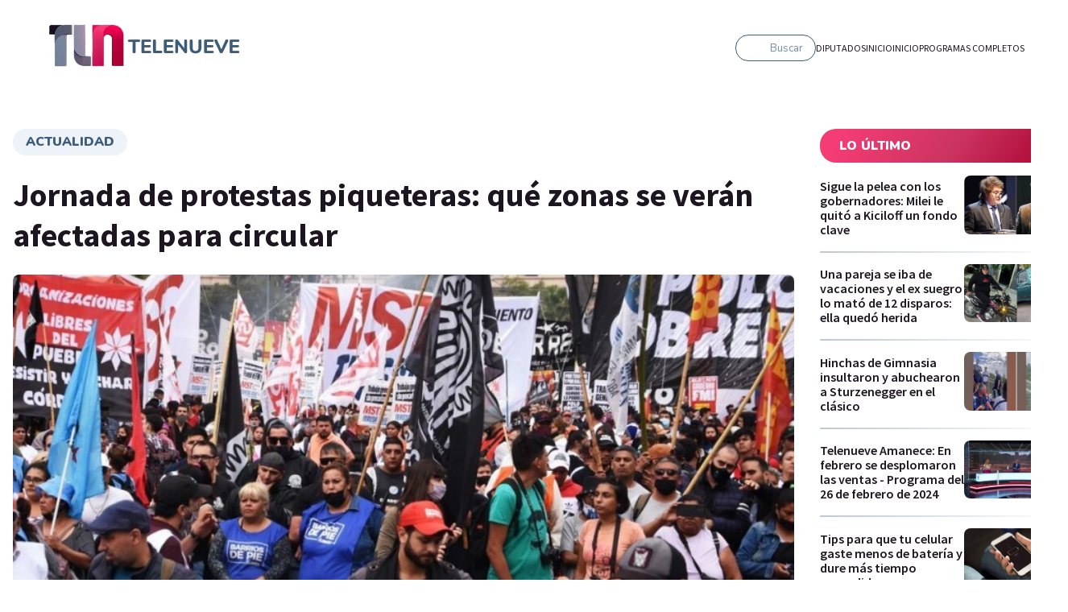

--- FILE ---
content_type: text/html; charset=utf-8
request_url: https://telenueve.elnueve.com.ar/amanecer/14900-jornada-de-protestas-piqueteras-que-zonas-se-veran-afectadas-para-circular
body_size: 17063
content:
<!DOCTYPE html><html><head><meta name="viewport" content="width=device-width"/><meta charSet="utf-8"/><meta name="TeleNueve" content="Tele Nueve" class="jsx-1282172143"/><link rel="icon" href="/favicon.ico" class="jsx-1282172143"/><link rel="preconnect" href="https://fonts.googleapis.com" class="jsx-1282172143"/><link rel="preconnect" href="https://fonts.gstatic.com" crossorigin="true" class="jsx-1282172143"/><link rel="canonical" href="https://telenueve.elnueve.com.ar/amanecer/14900-jornada-de-protestas-piqueteras-que-zonas-se-veran-afectadas-para-circular"/><link rel="image_src" href="https://www.elnueve.com.ar/articles/c9-show-hero.jpg"/><title>Jornada de protestas piqueteras: qué zonas se verán afectadas para circular | Canal 9</title><meta name="description" content="Habrá una protesta piquetera en 9 de Julio y amenazan con un acampe. Desde el mediodía se instalarán frente al Ministerio de Desarrollo Social."/><meta property="fb:app_id" content="1409310585928626"/><meta property="og:site_name" content="Canal 9"/><meta property="og:type" content="article"/><meta property="og:url" content="https://telenueve.elnueve.com.ar/amanecer/14900-jornada-de-protestas-piqueteras-que-zonas-se-veran-afectadas-para-circular"/><meta property="og:title" content="Jornada de protestas piqueteras: qué zonas se verán afectadas para circular"/><meta property="og:description" content="Habrá una protesta piquetera en 9 de Julio y amenazan con un acampe. Desde el mediodía se instalarán frente al Ministerio de Desarrollo Social."/><meta property="og:image" content="https://img.elnueve.com.ar/sites/default/files/styles/1_91_1_max_1200px/public/2022-09/marcha%20federal%20piquetera.jpg?h=ae1281eb&amp;itok=Z1GFIsSx"/><meta property="og:image:width" content="1200"/><meta property="og:image:height" content="630"/><meta property="og:image:alt" content="Marcha 9 de Julio"/><meta property="article:tag" content="Actualidad"/><meta property="article:tag" content="marcha"/><meta property="article:tag" content="Avenida 9 de Julio"/><meta property="article:tag" content="acampe en 9 de Julio"/><meta property="article:tag" content="piqueteros"/><meta property="article:published_time" content="Mar, 27/09/2022 - 10:56"/><meta property="article:modified_time" content="Mar, 27/09/2022 - 12:30"/><meta name="twitter:card" content="summary_large_image"/><meta name="twitter:description" content="Habrá una protesta piquetera en 9 de Julio y amenazan con un acampe. Desde el mediodía se instalarán frente al Ministerio de Desarrollo Social."/><meta name="twitter:site" content="@canal9oficial"/><meta name="twitter:title" content="Jornada de protestas piqueteras: qué zonas se verán afectadas para circular"/><meta name="twitter:url" content="https://telenueve.elnueve.com.ar/amanecer/14900-jornada-de-protestas-piqueteras-que-zonas-se-veran-afectadas-para-circular"/><meta name="twitter:image:alt" content="Marcha 9 de Julio"/><meta name="twitter:image:height" content="512"/><meta name="twitter:image:width" content="1024"/><meta name="twitter:image" content="https://img.elnueve.com.ar/sites/default/files/styles/2_1_max_1024px/public/2022-09/marcha%20federal%20piquetera.jpg?h=ae1281eb&amp;itok=v8sMoCJw"/><script type="application/ld+json">{"@context":"https://schema.org","@graph":[{"@type":"NewsArticle","headline":"Jornada de protestas piqueteras: qué zonas se verán afectadas para circular","name":"Jornada de protestas piqueteras: qué zonas se verán afectadas para circular","about":["<a href=\"/tag/492-actualidad\" hreflang=\"es\">Actualidad</a>","<a href=\"/tag/220-marcha\" hreflang=\"es\">marcha</a>","<a href=\"/tag/1120-avenida-9-de-julio\" hreflang=\"es\">Avenida 9 de Julio</a>","<a href=\"/tag/2906-acampe-en-9-de-julio\" hreflang=\"es\">acampe en 9 de Julio</a>","<a href=\"/tag/217-piqueteros\" hreflang=\"es\">piqueteros</a>"],"description":"Habrá una protesta piquetera en 9 de Julio y amenazan con un acampe. Desde el mediodía se instalarán frente al Ministerio de Desarrollo Social.","image":{"@type":"ImageObject","representativeOfPage":"True","url":"https://img.elnueve.com.ar/sites/default/files/styles/1_91_1_max_1200px/public/2022-09/marcha%20federal%20piquetera.jpg?h=ae1281eb&itok=Z1GFIsSx","width":"1200","height":"630"},"datePublished":"Mar, 27/09/2022 - 10:56","dateModified":"Mar, 27/09/2022 - 12:30","isAccessibleForFree":"True","author":{"@type":"Person","name":"IP Noticias","logo":{"@type":"ImageObject","representativeOfPage":"False","url":"https://img.elnueve.com.ar/sites/default/files/styles/fixed_height_60px/theme/ip_theme/media/ip_article_logo.png?itok=0sIR5NI2","width":"169","height":"60"}},"publisher":{"@type":"NewsMediaOrganization","@id":"https://ip.digital","name":"Canal 9","url":"https://ip.digital","sameAs":["https://es.wikipedia.org/wiki/Informaci%C3%B3n_Period%C3%ADstica","https://twitter.com/_ipnoticias","https://facebook.com/IPNoticias","https://instagram.com/ip_noticias","https://www.youtube.com/channel/UC1bBjOZieJWHbsFA0LwjjJA"],"logo":{"@type":"ImageObject","url":"https://img.elnueve.com.ar/sites/default/files/styles/1_1_max_364px/theme/ip_theme/media/ip_logo.png?itok=A2SNjcDA","width":"364","height":"364"}},"mainEntityOfPage":"https://telenueve.elnueve.com.ar/amanecer/14900-jornada-de-protestas-piqueteras-que-zonas-se-veran-afectadas-para-circular"},{"@type":"NewsMediaOrganization","@id":"telenueve.elnueve.com.ar","description":"Slogan del Canal 9","name":"Canal 9","sameAs":["https://es.wikipedia.org/wiki/Informaci%C3%B3n_Period%C3%ADstica","https://twitter.com/_ipnoticias","https://facebook.com/IPNoticias","https://instagram.com/ip_noticias","https://www.youtube.com/channel/UC1bBjOZieJWHbsFA0LwjjJA"],"url":"https://telenueve.elnueve.com.ar","logo":{"@type":"ImageObject","url":"https://img.elnueve.com.ar/sites/default/files/styles/1_1_max_364px/theme/ip_theme/media/ip_logo.png?itok=A2SNjcDA","width":"364","height":"364"},"address":{"@type":"PostalAddress","streetAddress":"Conde 70","addressLocality":"Colegiales","addressRegion":"CABA","postalCode":"1426","addressCountry":"AR"}},{"@type":"WebSite","@id":"telenueve.elnueve.com.ar","name":"Canal 9","url":"https://telenueve.elnueve.com.ar","inLanguage":"es"}]}</script><meta name="next-head-count" content="38"/><link rel="preconnect" href="https://fonts.gstatic.com" crossorigin /><link rel="preload" href="/_next/static/css/8630ccc18b27c0e4.css" as="style"/><link rel="stylesheet" href="/_next/static/css/8630ccc18b27c0e4.css" data-n-g=""/><link rel="preload" href="/_next/static/css/f1f6d8b8e8d6ea32.css" as="style"/><link rel="stylesheet" href="/_next/static/css/f1f6d8b8e8d6ea32.css" data-n-p=""/><link rel="preload" href="/_next/static/css/19fe59053831d8c3.css" as="style"/><link rel="stylesheet" href="/_next/static/css/19fe59053831d8c3.css" data-n-p=""/><noscript data-n-css=""></noscript><script defer="" nomodule="" src="/_next/static/chunks/polyfills-5cd94c89d3acac5f.js"></script><script src="/_next/static/chunks/webpack-7c6bc834faa54ff5.js" defer=""></script><script src="/_next/static/chunks/framework-5f4595e5518b5600.js" defer=""></script><script src="/_next/static/chunks/main-ae725f9a8cc9a5c3.js" defer=""></script><script src="/_next/static/chunks/pages/_app-ee5daf94500a5369.js" defer=""></script><script src="/_next/static/chunks/cb1608f2-96ac29ec1cf86597.js" defer=""></script><script src="/_next/static/chunks/2852872c-8365a197463ecf88.js" defer=""></script><script src="/_next/static/chunks/0f1ac474-1396a7818e77136a.js" defer=""></script><script src="/_next/static/chunks/61-d14d5f9c53b449b7.js" defer=""></script><script src="/_next/static/chunks/114-4d699dc88e5f1a6f.js" defer=""></script><script src="/_next/static/chunks/833-9b3185cf09e8b613.js" defer=""></script><script src="/_next/static/chunks/79-9b791998ab019ffe.js" defer=""></script><script src="/_next/static/chunks/397-731a6ec6cbc3d27d.js" defer=""></script><script src="/_next/static/chunks/pages/%5Bprogram%5D/%5Bslug%5D-2a94d71e13c22dd7.js" defer=""></script><script src="/_next/static/KPE_Y_h8jj9NExrphZq0Z/_buildManifest.js" defer=""></script><script src="/_next/static/KPE_Y_h8jj9NExrphZq0Z/_ssgManifest.js" defer=""></script><script src="/_next/static/KPE_Y_h8jj9NExrphZq0Z/_middlewareManifest.js" defer=""></script><style id="__jsx-2420492036">.containerAside_container__rWUI8.jsx-2420492036{background:linear-gradient(120.67deg,#1d1520 0%, 100%);}.tag.jsx-2420492036{background:red;}</style><style id="__jsx-885082728">.undefined.jsx-885082728{background:linear-gradient(120.67deg,#1d1520 0%, 100%);}</style><style id="__jsx-814257230">.columns-4.jsx-814257230{grid-template-columns:repeat(4,1fr);}@media screen and (max-width:1024px){.columns-4.jsx-814257230{grid-template-columns:repeat(2,1fr);}}</style><style id="__jsx-1197779097">.ad-slot-box.jsx-1197779097{height:300px;width:250px;display:inline-block;}.ad-slot-bigbox.jsx-1197779097{height:600px;width:250px;display:inline-block;}@media screen and (max-width:730px){.ad-slot-billboard.jsx-1197779097{height:50px;width:320px;display:inline-block;}}@media screen and (min-width:731px){.ad-slot-billboard.jsx-1197779097{height:90px;width:728px;display:inline-block;}}</style><style id="__jsx-1282172143">body{background:#fff;}</style><style data-href="https://fonts.googleapis.com/css2?family=Nunito:wght@400;500;600;700;900&family=Source+Sans+Pro:wght@400;600;700&display=swap">@font-face{font-family:'Nunito';font-style:normal;font-weight:400;font-display:swap;src:url(https://fonts.gstatic.com/s/nunito/v26/XRXI3I6Li01BKofiOc5wtlZ2di8HDLshRTA.woff) format('woff')}@font-face{font-family:'Nunito';font-style:normal;font-weight:500;font-display:swap;src:url(https://fonts.gstatic.com/s/nunito/v26/XRXI3I6Li01BKofiOc5wtlZ2di8HDIkhRTA.woff) format('woff')}@font-face{font-family:'Nunito';font-style:normal;font-weight:600;font-display:swap;src:url(https://fonts.gstatic.com/s/nunito/v26/XRXI3I6Li01BKofiOc5wtlZ2di8HDGUmRTA.woff) format('woff')}@font-face{font-family:'Nunito';font-style:normal;font-weight:700;font-display:swap;src:url(https://fonts.gstatic.com/s/nunito/v26/XRXI3I6Li01BKofiOc5wtlZ2di8HDFwmRTA.woff) format('woff')}@font-face{font-family:'Nunito';font-style:normal;font-weight:900;font-display:swap;src:url(https://fonts.gstatic.com/s/nunito/v26/XRXI3I6Li01BKofiOc5wtlZ2di8HDBImRTA.woff) format('woff')}@font-face{font-family:'Source Sans Pro';font-style:normal;font-weight:400;font-display:swap;src:url(https://fonts.gstatic.com/s/sourcesanspro/v22/6xK3dSBYKcSV-LCoeQqfX1RYOo3aPA.woff) format('woff')}@font-face{font-family:'Source Sans Pro';font-style:normal;font-weight:600;font-display:swap;src:url(https://fonts.gstatic.com/s/sourcesanspro/v22/6xKydSBYKcSV-LCoeQqfX1RYOo3i54rAkw.woff) format('woff')}@font-face{font-family:'Source Sans Pro';font-style:normal;font-weight:700;font-display:swap;src:url(https://fonts.gstatic.com/s/sourcesanspro/v22/6xKydSBYKcSV-LCoeQqfX1RYOo3ig4vAkw.woff) format('woff')}@font-face{font-family:'Nunito';font-style:normal;font-weight:400;font-display:swap;src:url(https://fonts.gstatic.com/s/nunito/v26/XRXV3I6Li01BKofIOOaBTMnFcQIG.woff2) format('woff2');unicode-range:U+0460-052F,U+1C80-1C88,U+20B4,U+2DE0-2DFF,U+A640-A69F,U+FE2E-FE2F}@font-face{font-family:'Nunito';font-style:normal;font-weight:400;font-display:swap;src:url(https://fonts.gstatic.com/s/nunito/v26/XRXV3I6Li01BKofIMeaBTMnFcQIG.woff2) format('woff2');unicode-range:U+0301,U+0400-045F,U+0490-0491,U+04B0-04B1,U+2116}@font-face{font-family:'Nunito';font-style:normal;font-weight:400;font-display:swap;src:url(https://fonts.gstatic.com/s/nunito/v26/XRXV3I6Li01BKofIOuaBTMnFcQIG.woff2) format('woff2');unicode-range:U+0102-0103,U+0110-0111,U+0128-0129,U+0168-0169,U+01A0-01A1,U+01AF-01B0,U+0300-0301,U+0303-0304,U+0308-0309,U+0323,U+0329,U+1EA0-1EF9,U+20AB}@font-face{font-family:'Nunito';font-style:normal;font-weight:400;font-display:swap;src:url(https://fonts.gstatic.com/s/nunito/v26/XRXV3I6Li01BKofIO-aBTMnFcQIG.woff2) format('woff2');unicode-range:U+0100-02AF,U+0304,U+0308,U+0329,U+1E00-1E9F,U+1EF2-1EFF,U+2020,U+20A0-20AB,U+20AD-20C0,U+2113,U+2C60-2C7F,U+A720-A7FF}@font-face{font-family:'Nunito';font-style:normal;font-weight:400;font-display:swap;src:url(https://fonts.gstatic.com/s/nunito/v26/XRXV3I6Li01BKofINeaBTMnFcQ.woff2) format('woff2');unicode-range:U+0000-00FF,U+0131,U+0152-0153,U+02BB-02BC,U+02C6,U+02DA,U+02DC,U+0304,U+0308,U+0329,U+2000-206F,U+2074,U+20AC,U+2122,U+2191,U+2193,U+2212,U+2215,U+FEFF,U+FFFD}@font-face{font-family:'Nunito';font-style:normal;font-weight:500;font-display:swap;src:url(https://fonts.gstatic.com/s/nunito/v26/XRXV3I6Li01BKofIOOaBTMnFcQIG.woff2) format('woff2');unicode-range:U+0460-052F,U+1C80-1C88,U+20B4,U+2DE0-2DFF,U+A640-A69F,U+FE2E-FE2F}@font-face{font-family:'Nunito';font-style:normal;font-weight:500;font-display:swap;src:url(https://fonts.gstatic.com/s/nunito/v26/XRXV3I6Li01BKofIMeaBTMnFcQIG.woff2) format('woff2');unicode-range:U+0301,U+0400-045F,U+0490-0491,U+04B0-04B1,U+2116}@font-face{font-family:'Nunito';font-style:normal;font-weight:500;font-display:swap;src:url(https://fonts.gstatic.com/s/nunito/v26/XRXV3I6Li01BKofIOuaBTMnFcQIG.woff2) format('woff2');unicode-range:U+0102-0103,U+0110-0111,U+0128-0129,U+0168-0169,U+01A0-01A1,U+01AF-01B0,U+0300-0301,U+0303-0304,U+0308-0309,U+0323,U+0329,U+1EA0-1EF9,U+20AB}@font-face{font-family:'Nunito';font-style:normal;font-weight:500;font-display:swap;src:url(https://fonts.gstatic.com/s/nunito/v26/XRXV3I6Li01BKofIO-aBTMnFcQIG.woff2) format('woff2');unicode-range:U+0100-02AF,U+0304,U+0308,U+0329,U+1E00-1E9F,U+1EF2-1EFF,U+2020,U+20A0-20AB,U+20AD-20C0,U+2113,U+2C60-2C7F,U+A720-A7FF}@font-face{font-family:'Nunito';font-style:normal;font-weight:500;font-display:swap;src:url(https://fonts.gstatic.com/s/nunito/v26/XRXV3I6Li01BKofINeaBTMnFcQ.woff2) format('woff2');unicode-range:U+0000-00FF,U+0131,U+0152-0153,U+02BB-02BC,U+02C6,U+02DA,U+02DC,U+0304,U+0308,U+0329,U+2000-206F,U+2074,U+20AC,U+2122,U+2191,U+2193,U+2212,U+2215,U+FEFF,U+FFFD}@font-face{font-family:'Nunito';font-style:normal;font-weight:600;font-display:swap;src:url(https://fonts.gstatic.com/s/nunito/v26/XRXV3I6Li01BKofIOOaBTMnFcQIG.woff2) format('woff2');unicode-range:U+0460-052F,U+1C80-1C88,U+20B4,U+2DE0-2DFF,U+A640-A69F,U+FE2E-FE2F}@font-face{font-family:'Nunito';font-style:normal;font-weight:600;font-display:swap;src:url(https://fonts.gstatic.com/s/nunito/v26/XRXV3I6Li01BKofIMeaBTMnFcQIG.woff2) format('woff2');unicode-range:U+0301,U+0400-045F,U+0490-0491,U+04B0-04B1,U+2116}@font-face{font-family:'Nunito';font-style:normal;font-weight:600;font-display:swap;src:url(https://fonts.gstatic.com/s/nunito/v26/XRXV3I6Li01BKofIOuaBTMnFcQIG.woff2) format('woff2');unicode-range:U+0102-0103,U+0110-0111,U+0128-0129,U+0168-0169,U+01A0-01A1,U+01AF-01B0,U+0300-0301,U+0303-0304,U+0308-0309,U+0323,U+0329,U+1EA0-1EF9,U+20AB}@font-face{font-family:'Nunito';font-style:normal;font-weight:600;font-display:swap;src:url(https://fonts.gstatic.com/s/nunito/v26/XRXV3I6Li01BKofIO-aBTMnFcQIG.woff2) format('woff2');unicode-range:U+0100-02AF,U+0304,U+0308,U+0329,U+1E00-1E9F,U+1EF2-1EFF,U+2020,U+20A0-20AB,U+20AD-20C0,U+2113,U+2C60-2C7F,U+A720-A7FF}@font-face{font-family:'Nunito';font-style:normal;font-weight:600;font-display:swap;src:url(https://fonts.gstatic.com/s/nunito/v26/XRXV3I6Li01BKofINeaBTMnFcQ.woff2) format('woff2');unicode-range:U+0000-00FF,U+0131,U+0152-0153,U+02BB-02BC,U+02C6,U+02DA,U+02DC,U+0304,U+0308,U+0329,U+2000-206F,U+2074,U+20AC,U+2122,U+2191,U+2193,U+2212,U+2215,U+FEFF,U+FFFD}@font-face{font-family:'Nunito';font-style:normal;font-weight:700;font-display:swap;src:url(https://fonts.gstatic.com/s/nunito/v26/XRXV3I6Li01BKofIOOaBTMnFcQIG.woff2) format('woff2');unicode-range:U+0460-052F,U+1C80-1C88,U+20B4,U+2DE0-2DFF,U+A640-A69F,U+FE2E-FE2F}@font-face{font-family:'Nunito';font-style:normal;font-weight:700;font-display:swap;src:url(https://fonts.gstatic.com/s/nunito/v26/XRXV3I6Li01BKofIMeaBTMnFcQIG.woff2) format('woff2');unicode-range:U+0301,U+0400-045F,U+0490-0491,U+04B0-04B1,U+2116}@font-face{font-family:'Nunito';font-style:normal;font-weight:700;font-display:swap;src:url(https://fonts.gstatic.com/s/nunito/v26/XRXV3I6Li01BKofIOuaBTMnFcQIG.woff2) format('woff2');unicode-range:U+0102-0103,U+0110-0111,U+0128-0129,U+0168-0169,U+01A0-01A1,U+01AF-01B0,U+0300-0301,U+0303-0304,U+0308-0309,U+0323,U+0329,U+1EA0-1EF9,U+20AB}@font-face{font-family:'Nunito';font-style:normal;font-weight:700;font-display:swap;src:url(https://fonts.gstatic.com/s/nunito/v26/XRXV3I6Li01BKofIO-aBTMnFcQIG.woff2) format('woff2');unicode-range:U+0100-02AF,U+0304,U+0308,U+0329,U+1E00-1E9F,U+1EF2-1EFF,U+2020,U+20A0-20AB,U+20AD-20C0,U+2113,U+2C60-2C7F,U+A720-A7FF}@font-face{font-family:'Nunito';font-style:normal;font-weight:700;font-display:swap;src:url(https://fonts.gstatic.com/s/nunito/v26/XRXV3I6Li01BKofINeaBTMnFcQ.woff2) format('woff2');unicode-range:U+0000-00FF,U+0131,U+0152-0153,U+02BB-02BC,U+02C6,U+02DA,U+02DC,U+0304,U+0308,U+0329,U+2000-206F,U+2074,U+20AC,U+2122,U+2191,U+2193,U+2212,U+2215,U+FEFF,U+FFFD}@font-face{font-family:'Nunito';font-style:normal;font-weight:900;font-display:swap;src:url(https://fonts.gstatic.com/s/nunito/v26/XRXV3I6Li01BKofIOOaBTMnFcQIG.woff2) format('woff2');unicode-range:U+0460-052F,U+1C80-1C88,U+20B4,U+2DE0-2DFF,U+A640-A69F,U+FE2E-FE2F}@font-face{font-family:'Nunito';font-style:normal;font-weight:900;font-display:swap;src:url(https://fonts.gstatic.com/s/nunito/v26/XRXV3I6Li01BKofIMeaBTMnFcQIG.woff2) format('woff2');unicode-range:U+0301,U+0400-045F,U+0490-0491,U+04B0-04B1,U+2116}@font-face{font-family:'Nunito';font-style:normal;font-weight:900;font-display:swap;src:url(https://fonts.gstatic.com/s/nunito/v26/XRXV3I6Li01BKofIOuaBTMnFcQIG.woff2) format('woff2');unicode-range:U+0102-0103,U+0110-0111,U+0128-0129,U+0168-0169,U+01A0-01A1,U+01AF-01B0,U+0300-0301,U+0303-0304,U+0308-0309,U+0323,U+0329,U+1EA0-1EF9,U+20AB}@font-face{font-family:'Nunito';font-style:normal;font-weight:900;font-display:swap;src:url(https://fonts.gstatic.com/s/nunito/v26/XRXV3I6Li01BKofIO-aBTMnFcQIG.woff2) format('woff2');unicode-range:U+0100-02AF,U+0304,U+0308,U+0329,U+1E00-1E9F,U+1EF2-1EFF,U+2020,U+20A0-20AB,U+20AD-20C0,U+2113,U+2C60-2C7F,U+A720-A7FF}@font-face{font-family:'Nunito';font-style:normal;font-weight:900;font-display:swap;src:url(https://fonts.gstatic.com/s/nunito/v26/XRXV3I6Li01BKofINeaBTMnFcQ.woff2) format('woff2');unicode-range:U+0000-00FF,U+0131,U+0152-0153,U+02BB-02BC,U+02C6,U+02DA,U+02DC,U+0304,U+0308,U+0329,U+2000-206F,U+2074,U+20AC,U+2122,U+2191,U+2193,U+2212,U+2215,U+FEFF,U+FFFD}@font-face{font-family:'Source Sans Pro';font-style:normal;font-weight:400;font-display:swap;src:url(https://fonts.gstatic.com/s/sourcesanspro/v22/6xK3dSBYKcSV-LCoeQqfX1RYOo3qNa7lujVj9_mf.woff2) format('woff2');unicode-range:U+0460-052F,U+1C80-1C88,U+20B4,U+2DE0-2DFF,U+A640-A69F,U+FE2E-FE2F}@font-face{font-family:'Source Sans Pro';font-style:normal;font-weight:400;font-display:swap;src:url(https://fonts.gstatic.com/s/sourcesanspro/v22/6xK3dSBYKcSV-LCoeQqfX1RYOo3qPK7lujVj9_mf.woff2) format('woff2');unicode-range:U+0301,U+0400-045F,U+0490-0491,U+04B0-04B1,U+2116}@font-face{font-family:'Source Sans Pro';font-style:normal;font-weight:400;font-display:swap;src:url(https://fonts.gstatic.com/s/sourcesanspro/v22/6xK3dSBYKcSV-LCoeQqfX1RYOo3qNK7lujVj9_mf.woff2) format('woff2');unicode-range:U+1F00-1FFF}@font-face{font-family:'Source Sans Pro';font-style:normal;font-weight:400;font-display:swap;src:url(https://fonts.gstatic.com/s/sourcesanspro/v22/6xK3dSBYKcSV-LCoeQqfX1RYOo3qO67lujVj9_mf.woff2) format('woff2');unicode-range:U+0370-0377,U+037A-037F,U+0384-038A,U+038C,U+038E-03A1,U+03A3-03FF}@font-face{font-family:'Source Sans Pro';font-style:normal;font-weight:400;font-display:swap;src:url(https://fonts.gstatic.com/s/sourcesanspro/v22/6xK3dSBYKcSV-LCoeQqfX1RYOo3qN67lujVj9_mf.woff2) format('woff2');unicode-range:U+0102-0103,U+0110-0111,U+0128-0129,U+0168-0169,U+01A0-01A1,U+01AF-01B0,U+0300-0301,U+0303-0304,U+0308-0309,U+0323,U+0329,U+1EA0-1EF9,U+20AB}@font-face{font-family:'Source Sans Pro';font-style:normal;font-weight:400;font-display:swap;src:url(https://fonts.gstatic.com/s/sourcesanspro/v22/6xK3dSBYKcSV-LCoeQqfX1RYOo3qNq7lujVj9_mf.woff2) format('woff2');unicode-range:U+0100-02AF,U+0304,U+0308,U+0329,U+1E00-1E9F,U+1EF2-1EFF,U+2020,U+20A0-20AB,U+20AD-20C0,U+2113,U+2C60-2C7F,U+A720-A7FF}@font-face{font-family:'Source Sans Pro';font-style:normal;font-weight:400;font-display:swap;src:url(https://fonts.gstatic.com/s/sourcesanspro/v22/6xK3dSBYKcSV-LCoeQqfX1RYOo3qOK7lujVj9w.woff2) format('woff2');unicode-range:U+0000-00FF,U+0131,U+0152-0153,U+02BB-02BC,U+02C6,U+02DA,U+02DC,U+0304,U+0308,U+0329,U+2000-206F,U+2074,U+20AC,U+2122,U+2191,U+2193,U+2212,U+2215,U+FEFF,U+FFFD}@font-face{font-family:'Source Sans Pro';font-style:normal;font-weight:600;font-display:swap;src:url(https://fonts.gstatic.com/s/sourcesanspro/v22/6xKydSBYKcSV-LCoeQqfX1RYOo3i54rwmhdu3cOWxy40.woff2) format('woff2');unicode-range:U+0460-052F,U+1C80-1C88,U+20B4,U+2DE0-2DFF,U+A640-A69F,U+FE2E-FE2F}@font-face{font-family:'Source Sans Pro';font-style:normal;font-weight:600;font-display:swap;src:url(https://fonts.gstatic.com/s/sourcesanspro/v22/6xKydSBYKcSV-LCoeQqfX1RYOo3i54rwkxdu3cOWxy40.woff2) format('woff2');unicode-range:U+0301,U+0400-045F,U+0490-0491,U+04B0-04B1,U+2116}@font-face{font-family:'Source Sans Pro';font-style:normal;font-weight:600;font-display:swap;src:url(https://fonts.gstatic.com/s/sourcesanspro/v22/6xKydSBYKcSV-LCoeQqfX1RYOo3i54rwmxdu3cOWxy40.woff2) format('woff2');unicode-range:U+1F00-1FFF}@font-face{font-family:'Source Sans Pro';font-style:normal;font-weight:600;font-display:swap;src:url(https://fonts.gstatic.com/s/sourcesanspro/v22/6xKydSBYKcSV-LCoeQqfX1RYOo3i54rwlBdu3cOWxy40.woff2) format('woff2');unicode-range:U+0370-0377,U+037A-037F,U+0384-038A,U+038C,U+038E-03A1,U+03A3-03FF}@font-face{font-family:'Source Sans Pro';font-style:normal;font-weight:600;font-display:swap;src:url(https://fonts.gstatic.com/s/sourcesanspro/v22/6xKydSBYKcSV-LCoeQqfX1RYOo3i54rwmBdu3cOWxy40.woff2) format('woff2');unicode-range:U+0102-0103,U+0110-0111,U+0128-0129,U+0168-0169,U+01A0-01A1,U+01AF-01B0,U+0300-0301,U+0303-0304,U+0308-0309,U+0323,U+0329,U+1EA0-1EF9,U+20AB}@font-face{font-family:'Source Sans Pro';font-style:normal;font-weight:600;font-display:swap;src:url(https://fonts.gstatic.com/s/sourcesanspro/v22/6xKydSBYKcSV-LCoeQqfX1RYOo3i54rwmRdu3cOWxy40.woff2) format('woff2');unicode-range:U+0100-02AF,U+0304,U+0308,U+0329,U+1E00-1E9F,U+1EF2-1EFF,U+2020,U+20A0-20AB,U+20AD-20C0,U+2113,U+2C60-2C7F,U+A720-A7FF}@font-face{font-family:'Source Sans Pro';font-style:normal;font-weight:600;font-display:swap;src:url(https://fonts.gstatic.com/s/sourcesanspro/v22/6xKydSBYKcSV-LCoeQqfX1RYOo3i54rwlxdu3cOWxw.woff2) format('woff2');unicode-range:U+0000-00FF,U+0131,U+0152-0153,U+02BB-02BC,U+02C6,U+02DA,U+02DC,U+0304,U+0308,U+0329,U+2000-206F,U+2074,U+20AC,U+2122,U+2191,U+2193,U+2212,U+2215,U+FEFF,U+FFFD}@font-face{font-family:'Source Sans Pro';font-style:normal;font-weight:700;font-display:swap;src:url(https://fonts.gstatic.com/s/sourcesanspro/v22/6xKydSBYKcSV-LCoeQqfX1RYOo3ig4vwmhdu3cOWxy40.woff2) format('woff2');unicode-range:U+0460-052F,U+1C80-1C88,U+20B4,U+2DE0-2DFF,U+A640-A69F,U+FE2E-FE2F}@font-face{font-family:'Source Sans Pro';font-style:normal;font-weight:700;font-display:swap;src:url(https://fonts.gstatic.com/s/sourcesanspro/v22/6xKydSBYKcSV-LCoeQqfX1RYOo3ig4vwkxdu3cOWxy40.woff2) format('woff2');unicode-range:U+0301,U+0400-045F,U+0490-0491,U+04B0-04B1,U+2116}@font-face{font-family:'Source Sans Pro';font-style:normal;font-weight:700;font-display:swap;src:url(https://fonts.gstatic.com/s/sourcesanspro/v22/6xKydSBYKcSV-LCoeQqfX1RYOo3ig4vwmxdu3cOWxy40.woff2) format('woff2');unicode-range:U+1F00-1FFF}@font-face{font-family:'Source Sans Pro';font-style:normal;font-weight:700;font-display:swap;src:url(https://fonts.gstatic.com/s/sourcesanspro/v22/6xKydSBYKcSV-LCoeQqfX1RYOo3ig4vwlBdu3cOWxy40.woff2) format('woff2');unicode-range:U+0370-0377,U+037A-037F,U+0384-038A,U+038C,U+038E-03A1,U+03A3-03FF}@font-face{font-family:'Source Sans Pro';font-style:normal;font-weight:700;font-display:swap;src:url(https://fonts.gstatic.com/s/sourcesanspro/v22/6xKydSBYKcSV-LCoeQqfX1RYOo3ig4vwmBdu3cOWxy40.woff2) format('woff2');unicode-range:U+0102-0103,U+0110-0111,U+0128-0129,U+0168-0169,U+01A0-01A1,U+01AF-01B0,U+0300-0301,U+0303-0304,U+0308-0309,U+0323,U+0329,U+1EA0-1EF9,U+20AB}@font-face{font-family:'Source Sans Pro';font-style:normal;font-weight:700;font-display:swap;src:url(https://fonts.gstatic.com/s/sourcesanspro/v22/6xKydSBYKcSV-LCoeQqfX1RYOo3ig4vwmRdu3cOWxy40.woff2) format('woff2');unicode-range:U+0100-02AF,U+0304,U+0308,U+0329,U+1E00-1E9F,U+1EF2-1EFF,U+2020,U+20A0-20AB,U+20AD-20C0,U+2113,U+2C60-2C7F,U+A720-A7FF}@font-face{font-family:'Source Sans Pro';font-style:normal;font-weight:700;font-display:swap;src:url(https://fonts.gstatic.com/s/sourcesanspro/v22/6xKydSBYKcSV-LCoeQqfX1RYOo3ig4vwlxdu3cOWxw.woff2) format('woff2');unicode-range:U+0000-00FF,U+0131,U+0152-0153,U+02BB-02BC,U+02C6,U+02DA,U+02DC,U+0304,U+0308,U+0329,U+2000-206F,U+2074,U+20AC,U+2122,U+2191,U+2193,U+2212,U+2215,U+FEFF,U+FFFD}</style></head><body><div id="__next" data-reactroot=""><div class="jsx-1282172143 site-content  undefined"><header class="header_header__Be4gv undefined undefined "><div class="header_container__2lE7K header_headerInner__hFFhU"><div class="header_left__ap_X2"><div class="SiteLogo_logo__7OKeS"><a class="SiteLogo_logoInner__f9FmF" href="/telenueve"><div class="SiteLogo_isotipo_TL9__6FNe9"><span style="box-sizing:border-box;display:inline-block;overflow:hidden;width:initial;height:initial;background:none;opacity:1;border:0;margin:0;padding:0;position:relative;max-width:100%"><span style="box-sizing:border-box;display:block;width:initial;height:initial;background:none;opacity:1;border:0;margin:0;padding:0;max-width:100%"><img style="display:block;max-width:100%;width:initial;height:initial;background:none;opacity:1;border:0;margin:0;padding:0" alt="" aria-hidden="true" src="data:image/svg+xml,%3csvg%20xmlns=%27http://www.w3.org/2000/svg%27%20version=%271.1%27%20width=%27102%27%20height=%2764%27/%3e"/></span><img alt="isotipo" src="[data-uri]" decoding="async" data-nimg="intrinsic" style="position:absolute;top:0;left:0;bottom:0;right:0;box-sizing:border-box;padding:0;border:none;margin:auto;display:block;width:0;height:0;min-width:100%;max-width:100%;min-height:100%;max-height:100%"/><noscript><img alt="isotipo" srcSet="/_next/image?url=%2Flogo%2Fisotipo.png&amp;w=128&amp;q=75 1x, /_next/image?url=%2Flogo%2Fisotipo.png&amp;w=256&amp;q=75 2x" src="/_next/image?url=%2Flogo%2Fisotipo.png&amp;w=256&amp;q=75" decoding="async" data-nimg="intrinsic" style="position:absolute;top:0;left:0;bottom:0;right:0;box-sizing:border-box;padding:0;border:none;margin:auto;display:block;width:0;height:0;min-width:100%;max-width:100%;min-height:100%;max-height:100%" loading="lazy"/></noscript></span></div><div class="SiteLogo_logotipo_TL9__WDNFp"><span style="box-sizing:border-box;display:inline-block;overflow:hidden;width:initial;height:initial;background:none;opacity:1;border:0;margin:0;padding:0;position:relative;max-width:100%"><span style="box-sizing:border-box;display:block;width:initial;height:initial;background:none;opacity:1;border:0;margin:0;padding:0;max-width:100%"><img style="display:block;max-width:100%;width:initial;height:initial;background:none;opacity:1;border:0;margin:0;padding:0" alt="" aria-hidden="true" src="data:image/svg+xml,%3csvg%20xmlns=%27http://www.w3.org/2000/svg%27%20version=%271.1%27%20width=%27140%27%20height=%2719%27/%3e"/></span><img alt="isotipo" src="[data-uri]" decoding="async" data-nimg="intrinsic" style="position:absolute;top:0;left:0;bottom:0;right:0;box-sizing:border-box;padding:0;border:none;margin:auto;display:block;width:0;height:0;min-width:100%;max-width:100%;min-height:100%;max-height:100%"/><noscript><img alt="isotipo" srcSet="/_next/image?url=%2Flogo%2FlogotipoTL9.png&amp;w=256&amp;q=75 1x, /_next/image?url=%2Flogo%2FlogotipoTL9.png&amp;w=384&amp;q=75 2x" src="/_next/image?url=%2Flogo%2FlogotipoTL9.png&amp;w=384&amp;q=75" decoding="async" data-nimg="intrinsic" style="position:absolute;top:0;left:0;bottom:0;right:0;box-sizing:border-box;padding:0;border:none;margin:auto;display:block;width:0;height:0;min-width:100%;max-width:100%;min-height:100%;max-height:100%" loading="lazy"/></noscript></span></div></a></div></div><div class="header_right__ca9eM"><form class="SearchInput_searchContainer__DqgQH hide-on-medium"><svg class="SearchInput_searchIcon__Wg78W" width="24" height="24" fill="none" xmlns="http://www.w3.org/2000/svg"><path class="SearchInput_tl9svg__KqO0x" d="M21 21l-6-6m2-5a7 7 0 11-14 0 7 7 0 0114 0z" stroke="#fff" stroke-width="2.4" stroke-linecap="round" stroke-linejoin="round"></path></svg><input type="text" class="SearchInput_searchInput__Jh9sl SearchInput_tl9__FdQGK" required="" value=""/><button class="SearchInput_searchButton__tMADi SearchInput_tl9__FdQGK"><span>Buscar</span></button></form><nav class="MainNav_MainNav__Spvc5 undefined undefined"><ul><li><a class="undefined" href="/diputados-en-vivo">Diputados</a></li><li><a class="undefined" href="/telenueve">Inicio</a></li><li><a class="undefined" href="/">Inicio</a></li><li><a class="undefined" href="/programas-completos">Programas Completos</a></li></ul></nav><div class="MenuMobile_MenuMobile__B4pJe "><button class="btn-secondary MenuMobile_MenuBtn__MUmd0" type="button"><span>MÁS</span><svg aria-hidden="true" focusable="false" data-prefix="fas" data-icon="bars" class="svg-inline--fa fa-bars fa-w-14 " role="img" xmlns="http://www.w3.org/2000/svg" viewBox="0 0 448 512"><path fill="currentColor" d="M16 132h416c8.837 0 16-7.163 16-16V76c0-8.837-7.163-16-16-16H16C7.163 60 0 67.163 0 76v40c0 8.837 7.163 16 16 16zm0 160h416c8.837 0 16-7.163 16-16v-40c0-8.837-7.163-16-16-16H16c-8.837 0-16 7.163-16 16v40c0 8.837 7.163 16 16 16zm0 160h416c8.837 0 16-7.163 16-16v-40c0-8.837-7.163-16-16-16H16c-8.837 0-16 7.163-16 16v40c0 8.837 7.163 16 16 16z"></path></svg></button><div class="MenuMobile_MainMenuMobile__luWMV null"><div class="MenuMobile_MainMenuMobileInner__8K0jY"><div class="MenuMobile_HeaderMenu__Oc5O9"><div class="MenuMobile_HeaderMenuInner__CDKSB"><button class="btn btn-secondary MenuMobile_close__n81BY" type="button"><span>CERRAR</span><svg aria-hidden="true" focusable="false" data-prefix="fas" data-icon="times" class="svg-inline--fa fa-times fa-w-11 " role="img" xmlns="http://www.w3.org/2000/svg" viewBox="0 0 352 512"><path fill="currentColor" d="M242.72 256l100.07-100.07c12.28-12.28 12.28-32.19 0-44.48l-22.24-22.24c-12.28-12.28-32.19-12.28-44.48 0L176 189.28 75.93 89.21c-12.28-12.28-32.19-12.28-44.48 0L9.21 111.45c-12.28 12.28-12.28 32.19 0 44.48L109.28 256 9.21 356.07c-12.28 12.28-12.28 32.19 0 44.48l22.24 22.24c12.28 12.28 32.2 12.28 44.48 0L176 322.72l100.07 100.07c12.28 12.28 32.2 12.28 44.48 0l22.24-22.24c12.28-12.28 12.28-32.19 0-44.48L242.72 256z"></path></svg></button></div></div><form class="SearchInput_searchContainer__DqgQH gap-x2-bottom"><svg class="SearchInput_searchIcon__Wg78W" width="24" height="24" fill="none" xmlns="http://www.w3.org/2000/svg"><path class="SearchInput_tl9svg__KqO0x" d="M21 21l-6-6m2-5a7 7 0 11-14 0 7 7 0 0114 0z" stroke="#fff" stroke-width="2.4" stroke-linecap="round" stroke-linejoin="round"></path></svg><input type="text" class="SearchInput_searchInput__Jh9sl SearchInput_tl9__FdQGK" required="" value=""/><button class="SearchInput_searchButton__tMADi SearchInput_tl9__FdQGK"><span>Buscar</span></button></form><nav class="MainNav_MainNav__Spvc5 MainNav_mobile__47XvY undefined"><ul><li><a class="undefined" href="/diputados-en-vivo">Diputados</a></li><li><a class="undefined" href="/telenueve">Inicio</a></li><li><a class="undefined" href="/">Inicio</a></li><li><a class="undefined" href="/programas-completos">Programas Completos</a></li></ul></nav></div></div></div></div></div></header><main class="jsx-1282172143 main-content"><div id="nota_itt" data-adtype="itt" class="jsx-1282172143 ad-slot ad-slot-itt"></div><div id="nota_adhesion" data-adtype="adhesion" class="jsx-1282172143 ad-slot ad-slot-adhesion"></div><amp-analytics config="https://www.googletagmanager.com/amp.json?id=GTM-NMZ5V23" data-credentials="include"><script type="application/json">{"vars":{"PageTitle":"Jornada de protestas piqueteras: qué zonas se verán afectadas para circular","PageID":"14900","PublishDate":"2022-09-27 10:56:17"}}</script></amp-analytics><section class="jsx-2420492036  containerAside_container__rWUI8"><div class="jsx-2420492036 containerAside_containerInner__zMlXH containerAside_container--sidebar__kIdB_"><div class="jsx-2420492036 "><div class="jsx-1197779097 banner-billboard-container gap-section-bottom"><div class="hide-on-medium AdBanner_wrapperBanner__yZzT0"><div class="ad-slot ad-slot-billboard" id="nota_billboard1_desktop" data-adtype="billboard"></div></div><div class="hide-on-big AdBanner_wrapperBanner__yZzT0"><div class="ad-slot ad-slot-billboard" id="nota_billboard1_mobile" data-adtype="billboard"></div></div></div><article class="jsx-1197779097 article_article__OPQ78"><div class=" Tags_tagWrapper__SFXEb"><a href="/tag/492-actualidad" class="Tags_tag__d3xdB">Actualidad</a></div><h1 class="article_title__LKhr4">Jornada de protestas piqueteras: qué zonas se verán afectadas para circular</h1><div class="jsx-1197779097 article_articleImage__bSrza"><div class="articleVideo_ImageWrapper__UMRST"><div class="articleVideo_PlayLogoWrapper__0moXo"><svg aria-hidden="true" focusable="false" data-prefix="fas" data-icon="play" class="svg-inline--fa fa-play fa-w-14 articleVideo_PlayLogo__fuKlc" role="img" xmlns="http://www.w3.org/2000/svg" viewBox="0 0 448 512"><path fill="currentColor" d="M424.4 214.7L72.4 6.6C43.8-10.3 0 6.1 0 47.9V464c0 37.5 40.7 60.1 72.4 41.3l352-208c31.4-18.5 31.5-64.1 0-82.6z"></path></svg></div><picture><source media="(max-width: 599px) and (min-device-pixel-ratio: 2),(max-width: 599px) and (-webkit-min-device-pixel-ratio: 2),(max-width: 599px) and (min-resolution: 3dppx),(max-width: 599px) and (min-resolution: 288dpi)" srcSet="https://img.elnueve.com.ar/sites/default/files/styles/16_9_max_304px/public/2022-09/marcha%20federal%20piquetera.jpg?h=ae1281eb&amp;itok=Uu1QPpL4"/><source media="(max-width: 599px) and (min-device-pixel-ratio: 1),(max-width: 599px) and (-webkit-min-device-pixel-ratio: 2),(max-width: 599px) and (min-resolution: 2dppx),(max-width: 599px) and (min-resolution: 192dpi)" srcSet="https://img.elnueve.com.ar/sites/default/files/styles/16_9_max_800px/public/2022-09/marcha%20federal%20piquetera.jpg?h=ae1281eb&amp;itok=gmKjqtpO"/><img alt="Marcha 9 de Julio" class="round articleVideo_ArticleVideoPlaceholder__723y9" src="https://img.elnueve.com.ar/sites/default/files/2022-09/marcha%20federal%20piquetera.jpg" srcSet="https://img.elnueve.com.ar/sites/default/files/styles/16_9_max_304px/public/2022-09/marcha%20federal%20piquetera.jpg?h=ae1281eb&amp;itok=Uu1QPpL4 304w, https://img.elnueve.com.ar/sites/default/files/styles/16_9_max_800px/public/2022-09/marcha%20federal%20piquetera.jpg?h=ae1281eb&amp;itok=gmKjqtpO 800w" loading="auto"/></picture></div></div><div class="jsx-1197779097 article_articleContent__sPdLu"><h3 class="article_subtitle__qsKE5">Habrá una protesta piquetera en 9 de Julio y amenazan con un acampe. Desde el mediodía se instalarán frente al Ministerio de Desarrollo Social.</h3><p class="jsx-1197779097 article_date__K_Daf">27 de septiembre de 2022</p><div class="gap-section-bottom hide-on-big AdBanner_wrapperBanner__yZzT0"><div class="ad-slot ad-slot-box" id="nota_box1_mobile" data-adtype="box"></div></div><div class=""><div class="markup-container"><p>Distintas <strong>organizaciones piqueteras y movimientos sociales se manifestarán hoy en plena Avenida 9 de Julio </strong>y cortarán el tránsito en la Ciudad de Buenos Aires. El motivo de la medida es que<strong> piden la apertura de nuevas asignaciones y más asistencia alimentaria</strong>.  </p>

<blockquote>
<p><em><strong>TE PUEDE INTERESAR: <a href="https://telenueve.elnueve.com.ar/amanecer/14898-red-de-prostitucion-en-quilmes-por-que-el-principal-sospechoso-de-captar-mujeres">Red de prostitución en Quilmes: por qué el principal sospechoso de captar mujeres quedó en libertad</a></strong></em></p>
</blockquote>

<p>Las organizaciones se movilizarán desde el mediodía en el Obelisco y en independencia y 9 de julio para marchar hacia el Ministerio de Desarrollo Social donde funciona la cartera conducida por Juan Zabaleta, y desde ahí se manifestarán. Además, <strong>hay una amenaza de acampe sino se resuelve la demanda</strong>. Esta jornada de lucha se replicará en el resto del país.   </p>

<blockquote>
<p><em><strong>TE PUEDE INTERESAR: </strong></em><a href="https://telenueve.elnueve.com.ar/amanecer/14895-feriados-2022-cuales-son-los-que-quedan-en-el-ano"><em><strong>Feriados 2022: cuáles son los que quedan en el año</strong></em></a></p>
</blockquote>

<p>Asimismo, <strong>los trabajadores de la Asociación de Trabajadores del Estado (ATE) llegarán hasta el Palacio de Hacienda</strong>, en reclamo por la reapertura de paritarias, aumentos de emergencia y pase a planta permanente.</p>

<p>Por lo tanto, las zonas a evitar son: </p>

<ul>
	<li>Avenida 9 de Julio desde el Obelisco hasta Av. Belgrano y las calles aledañas.</li>
	<li>Hipólito Yrigoyen entre Balcarce y la Avenida Paseo Colón y las calles aledañas.</li>
</ul>

<h3><em>Mirá el clip de Telenueve.  </em></h3></div></div></div></article><section class="jsx-2420492036  containerAside_container__rWUI8"><div class="jsx-2420492036 containerAside_containerInner__zMlXH containerAside_container--no-sidebar__BjmJC"><div class="jsx-2420492036 "></div><div style="background:rgba(226, 232, 240, 0.2)" class="jsx-2420492036 containerAside_emptyAside__JTCTg"></div></div></section><div class="jsx-1197779097 article_relatedTags__lb4ap"><h4 class="jsx-1197779097">Temas que aparecen en esta nota:</h4><div class="  undefined Tags_tagsList__Iaddb"><a href="/tag/220-marcha" class="Tags_tag__d3xdB">marcha</a><a href="/tag/1120-avenida-9-de-julio" class="Tags_tag__d3xdB">Avenida 9 de Julio</a></div></div><div class="ArticleShare_ArticleShare__ifUJe "><h4>Si te interesó, compartilo</h4><div class="ArticleShare_ArticleShareInner__31KwA"><a target="_blank" href="https://www.facebook.com/sharer/sharer.php?u=https://telenueve.elnueve.com.ar/amanecer/14900-jornada-de-protestas-piqueteras-que-zonas-se-veran-afectadas-para-circular" class="btn ArticleShare_btnFacebook__MuJwy" rel="noreferrer">facebook</a><a target="_blank" href="https://twitter.com/share?text=Jornada de protestas piqueteras: qué zonas se verán afectadas para circular&amp;url=https://telenueve.elnueve.com.ar/amanecer/14900-jornada-de-protestas-piqueteras-que-zonas-se-veran-afectadas-para-circular" class="btn ArticleShare_btnTwitter__tKgJU" rel="noreferrer">twitter</a><a target="_blank" href="https://wa.me/?text=Jornada de protestas piqueteras: qué zonas se verán afectadas para circular https://telenueve.elnueve.com.ar/amanecer/14900-jornada-de-protestas-piqueteras-que-zonas-se-veran-afectadas-para-circular" class="btn ArticleShare_btnWhatsapp__rMOza" rel="noreferrer">whatsapp</a></div></div><div class="gap-section-bottom hide-on-medium AdBanner_wrapperBanner__yZzT0"><div class="ad-slot ad-slot-billboard" id="nota_billboard2_desktop" data-adtype="billboard"></div></div><div class="gap-section-bottom hide-on-big AdBanner_wrapperBanner__yZzT0"><div class="ad-slot ad-slot-box" id="nota_box2_mobile" data-adtype="box"></div></div><section class="ArticleList_relatedArticleList__1qPTW"><h3 class="jsx-885082728 TitleSection_titleSection__IDoRi
          undefined
          TitleSection_titleSection-secondary___vjJC TitleSection_size-default__UBuXD">Más para ver</h3><div class="jsx-814257230 columns-4 columns-medium-2 GridListTemplate_gridListTemplate__nV6z3 ArticleList_gridTemplate__oxpel"><article class=" ArticleTeaser_ArticleTeaser__B1jyp ArticleTeaser_teaserItem--medium__qEh4N ArticleTeaser_vertical__kgH_G undefined"><a class="ArticleTeaser_teaserItemInner__pQa3b ArticleTeaser_bg-gray__443k2" href="/amanecer/30965-tips-para-que-tu-celular-gaste-menos-de-bateria-y-dure-mas-tiempo-encendido"><div class=" ArticleTeaser_title__xdWIg"><h3 class="">Tips para que tu celular gaste menos de batería y dure más tiempo encendido </h3></div><div class="ArticleTeaser_image__bp7BV"><div><img alt="Bateria" class="round articleVideo_ArticleVideoPlaceholder__723y9" src="https://img.elnueve.com.ar/sites/default/files/styles/16_9_max_304px/public/2024-02/descarga%20%281%29.jpg?h=284110ac&amp;itok=d14cFpMe" loading="lazy"/></div></div></a></article><article class=" ArticleTeaser_ArticleTeaser__B1jyp ArticleTeaser_teaserItem--medium__qEh4N ArticleTeaser_vertical__kgH_G undefined"><a class="ArticleTeaser_teaserItemInner__pQa3b ArticleTeaser_bg-gray__443k2" href="/amanecer/30963-en-febrero-se-desplomaron-las-ventas-en-los-supermercados"><div class=" ArticleTeaser_title__xdWIg"><h3 class="">En febrero se desplomaron las ventas en los supermercados</h3></div><div class="ArticleTeaser_image__bp7BV"><div><img alt="D" class="round articleVideo_ArticleVideoPlaceholder__723y9" src="https://img.elnueve.com.ar/sites/default/files/styles/16_9_max_304px/public/2023-10/Chango-supermercado.jpg?h=cbad0151&amp;itok=Ys8IZA_D" loading="lazy"/></div></div></a></article><article class=" ArticleTeaser_ArticleTeaser__B1jyp ArticleTeaser_teaserItem--medium__qEh4N ArticleTeaser_vertical__kgH_G undefined"><a class="ArticleTeaser_teaserItemInner__pQa3b ArticleTeaser_bg-gray__443k2" href="/amanecer/30928-impactante-choque-en-villa-urquiza-uno-termino-arriba-de-la-vereda"><div class=" ArticleTeaser_title__xdWIg"><h3 class="">Impactante choque en Villa Urquiza: uno terminó arriba de la vereda</h3></div><div class="ArticleTeaser_image__bp7BV"><div><img alt="Choque " class="round articleVideo_ArticleVideoPlaceholder__723y9" src="https://img.elnueve.com.ar/sites/default/files/styles/16_9_max_304px/public/2024-02/snap-77369e7d-7180-4d11-82a2-5f9848c0dfd6.jpg?h=c673cd1c&amp;itok=-4IT0KMO" loading="lazy"/></div></div></a></article><article class=" ArticleTeaser_ArticleTeaser__B1jyp ArticleTeaser_teaserItem--medium__qEh4N ArticleTeaser_vertical__kgH_G undefined"><a class="ArticleTeaser_teaserItemInner__pQa3b ArticleTeaser_bg-gray__443k2" href="/central/30917-peligra-el-comienzo-de-clases-tras-el-anuncio-de-un-paro-docente-nacional-para-el"><div class=" ArticleTeaser_title__xdWIg"><h3 class="">Peligra el comienzo de clases tras él anunció de un paro docente nacional para el próximo lunes</h3></div><div class="ArticleTeaser_image__bp7BV"><div><img alt="7" class="round articleVideo_ArticleVideoPlaceholder__723y9" src="https://img.elnueve.com.ar/sites/default/files/styles/16_9_max_304px/public/2024-02/paro.png?h=e2488912&amp;itok=K6y7a_Aj" loading="lazy"/></div></div></a></article></div><div class="jsx-814257230 columns-4 columns-medium-2 GridListTemplate_gridListTemplate__nV6z3 ArticleList_gridTemplate__oxpel"><article class=" ArticleTeaser_ArticleTeaser__B1jyp ArticleTeaser_teaserItem--medium__qEh4N ArticleTeaser_vertical__kgH_G undefined"><a class="ArticleTeaser_teaserItemInner__pQa3b ArticleTeaser_bg-gray__443k2" href="/amanecer/30903-insolita-pelea-de-transito-en-tucuman-una-camioneta-arrojo-un-caballo-que"><div class=" ArticleTeaser_title__xdWIg"><h3 class="">Insólita pelea de tránsito en Tucumán: una camioneta arrojó a un caballo que direccionaba un carrito</h3></div><div class="ArticleTeaser_image__bp7BV"><div><picture><source media="(max-width: 599px) and (min-device-pixel-ratio: 2),(max-width: 599px) and (-webkit-min-device-pixel-ratio: 2),(max-width: 599px) and (min-resolution: 3dppx),(max-width: 599px) and (min-resolution: 288dpi)" srcSet="https://img.elnueve.com.ar/sites/default/files/styles/16_9_max_304px/public/2024-02/Copia%20de%20PORTADA%20PARA%20YOUTUBE%20TELENUEVE%20-%202024-02-22T122337.086.png?h=c673cd1c&amp;itok=ICiIO8HL"/><source media="(max-width: 599px) and (min-device-pixel-ratio: 1),(max-width: 599px) and (-webkit-min-device-pixel-ratio: 2),(max-width: 599px) and (min-resolution: 2dppx),(max-width: 599px) and (min-resolution: 192dpi)" srcSet="https://img.elnueve.com.ar/sites/default/files/styles/16_9_max_800px/public/2024-02/Copia%20de%20PORTADA%20PARA%20YOUTUBE%20TELENUEVE%20-%202024-02-22T122337.086.png?h=c673cd1c&amp;itok=MDL8F3Ki"/><img alt="Caballo " class="round articleVideo_ArticleVideoPlaceholder__723y9" src="https://img.elnueve.com.ar/sites/default/files/2024-02/Copia%20de%20PORTADA%20PARA%20YOUTUBE%20TELENUEVE%20-%202024-02-22T122337.086.png" srcSet="https://img.elnueve.com.ar/sites/default/files/styles/16_9_max_304px/public/2024-02/Copia%20de%20PORTADA%20PARA%20YOUTUBE%20TELENUEVE%20-%202024-02-22T122337.086.png?h=c673cd1c&amp;itok=ICiIO8HL 304w, https://img.elnueve.com.ar/sites/default/files/styles/16_9_max_800px/public/2024-02/Copia%20de%20PORTADA%20PARA%20YOUTUBE%20TELENUEVE%20-%202024-02-22T122337.086.png?h=c673cd1c&amp;itok=MDL8F3Ki 800w" loading="lazy"/></picture></div></div></a></article><article class=" ArticleTeaser_ArticleTeaser__B1jyp ArticleTeaser_teaserItem--medium__qEh4N ArticleTeaser_vertical__kgH_G undefined"><a class="ArticleTeaser_teaserItemInner__pQa3b ArticleTeaser_bg-gray__443k2" href="/amanecer/30897-tragedia-en-la-playa-muere-una-nina-tras-quedar-enterrada-en-la-arena"><div class=" ArticleTeaser_title__xdWIg"><h3 class="">Tragedia en la playa: muere una niña tras quedar enterrada en la arena</h3></div><div class="ArticleTeaser_image__bp7BV"><div><picture><source media="(max-width: 599px) and (min-device-pixel-ratio: 2),(max-width: 599px) and (-webkit-min-device-pixel-ratio: 2),(max-width: 599px) and (min-resolution: 3dppx),(max-width: 599px) and (min-resolution: 288dpi)" srcSet="https://img.elnueve.com.ar/sites/default/files/styles/16_9_max_304px/public/2024-02/snap-a4f42b44-b2f1-43e8-bacd-6bd1d20c86b2.jpg?h=c673cd1c&amp;itok=jeKz-Lq7"/><source media="(max-width: 599px) and (min-device-pixel-ratio: 1),(max-width: 599px) and (-webkit-min-device-pixel-ratio: 2),(max-width: 599px) and (min-resolution: 2dppx),(max-width: 599px) and (min-resolution: 192dpi)" srcSet="https://img.elnueve.com.ar/sites/default/files/styles/16_9_max_800px/public/2024-02/snap-a4f42b44-b2f1-43e8-bacd-6bd1d20c86b2.jpg?h=c673cd1c&amp;itok=nGSoDz9v"/><img alt="playa" class="round articleVideo_ArticleVideoPlaceholder__723y9" src="https://img.elnueve.com.ar/sites/default/files/2024-02/snap-a4f42b44-b2f1-43e8-bacd-6bd1d20c86b2.jpg" srcSet="https://img.elnueve.com.ar/sites/default/files/styles/16_9_max_304px/public/2024-02/snap-a4f42b44-b2f1-43e8-bacd-6bd1d20c86b2.jpg?h=c673cd1c&amp;itok=jeKz-Lq7 304w, https://img.elnueve.com.ar/sites/default/files/styles/16_9_max_800px/public/2024-02/snap-a4f42b44-b2f1-43e8-bacd-6bd1d20c86b2.jpg?h=c673cd1c&amp;itok=nGSoDz9v 800w" loading="lazy"/></picture></div></div></a></article><article class=" ArticleTeaser_ArticleTeaser__B1jyp ArticleTeaser_teaserItem--medium__qEh4N ArticleTeaser_vertical__kgH_G undefined"><a class="ArticleTeaser_teaserItemInner__pQa3b ArticleTeaser_bg-gray__443k2" href="/central/30886-paro-de-trenes-la-odisea-de-volver-casa-en-un-dia-complicado-para-movilizarse"><div class=" ArticleTeaser_title__xdWIg"><h3 class="">Paro de Trenes: La odisea de volver a casa en un día complicado para movilizarse</h3></div><div class="ArticleTeaser_image__bp7BV"><div><picture><source media="(max-width: 599px) and (min-device-pixel-ratio: 2),(max-width: 599px) and (-webkit-min-device-pixel-ratio: 2),(max-width: 599px) and (min-resolution: 3dppx),(max-width: 599px) and (min-resolution: 288dpi)" srcSet="https://img.elnueve.com.ar/sites/default/files/styles/16_9_max_304px/public/2024-02/1708106011.jpeg?h=20bc59b9&amp;itok=Xy-P4iZB"/><source media="(max-width: 599px) and (min-device-pixel-ratio: 1),(max-width: 599px) and (-webkit-min-device-pixel-ratio: 2),(max-width: 599px) and (min-resolution: 2dppx),(max-width: 599px) and (min-resolution: 192dpi)" srcSet="https://img.elnueve.com.ar/sites/default/files/styles/16_9_max_800px/public/2024-02/1708106011.jpeg?h=20bc59b9&amp;itok=dGN5XuUs"/><img alt="fff" class="round articleVideo_ArticleVideoPlaceholder__723y9" src="https://img.elnueve.com.ar/sites/default/files/2024-02/1708106011.jpeg" srcSet="https://img.elnueve.com.ar/sites/default/files/styles/16_9_max_304px/public/2024-02/1708106011.jpeg?h=20bc59b9&amp;itok=Xy-P4iZB 304w, https://img.elnueve.com.ar/sites/default/files/styles/16_9_max_800px/public/2024-02/1708106011.jpeg?h=20bc59b9&amp;itok=dGN5XuUs 800w" loading="lazy"/></picture></div></div></a></article><article class=" ArticleTeaser_ArticleTeaser__B1jyp ArticleTeaser_teaserItem--medium__qEh4N ArticleTeaser_vertical__kgH_G undefined"><a class="ArticleTeaser_teaserItemInner__pQa3b ArticleTeaser_bg-gray__443k2" href="/amanecer/30879-mosquitos-y-dengue-por-todos-lados-cuales-son-las-zonas-mas-afectadas-de-caba"><div class=" ArticleTeaser_title__xdWIg"><h3 class="">Mosquitos y Dengue por todos lados: ¿Cuáles son las zonas más afectadas de CABA?</h3></div><div class="ArticleTeaser_image__bp7BV"><div><picture><source media="(max-width: 599px) and (min-device-pixel-ratio: 2),(max-width: 599px) and (-webkit-min-device-pixel-ratio: 2),(max-width: 599px) and (min-resolution: 3dppx),(max-width: 599px) and (min-resolution: 288dpi)" srcSet="https://img.elnueve.com.ar/sites/default/files/styles/16_9_max_304px/public/2024-02/Copia%20de%20PORTADA%20PARA%20YOUTUBE%20TELENUEVE%20-%202024-02-21T141928.959.png?h=c673cd1c&amp;itok=3JEdzl97"/><source media="(max-width: 599px) and (min-device-pixel-ratio: 1),(max-width: 599px) and (-webkit-min-device-pixel-ratio: 2),(max-width: 599px) and (min-resolution: 2dppx),(max-width: 599px) and (min-resolution: 192dpi)" srcSet="https://img.elnueve.com.ar/sites/default/files/styles/16_9_max_800px/public/2024-02/Copia%20de%20PORTADA%20PARA%20YOUTUBE%20TELENUEVE%20-%202024-02-21T141928.959.png?h=c673cd1c&amp;itok=YZFYLLy4"/><img alt="Mosquitos " class="round articleVideo_ArticleVideoPlaceholder__723y9" src="https://img.elnueve.com.ar/sites/default/files/2024-02/Copia%20de%20PORTADA%20PARA%20YOUTUBE%20TELENUEVE%20-%202024-02-21T141928.959.png" srcSet="https://img.elnueve.com.ar/sites/default/files/styles/16_9_max_304px/public/2024-02/Copia%20de%20PORTADA%20PARA%20YOUTUBE%20TELENUEVE%20-%202024-02-21T141928.959.png?h=c673cd1c&amp;itok=3JEdzl97 304w, https://img.elnueve.com.ar/sites/default/files/styles/16_9_max_800px/public/2024-02/Copia%20de%20PORTADA%20PARA%20YOUTUBE%20TELENUEVE%20-%202024-02-21T141928.959.png?h=c673cd1c&amp;itok=YZFYLLy4 800w" loading="lazy"/></picture></div></div></a></article></div><div class="jsx-814257230 columns-4 columns-medium-2 GridListTemplate_gridListTemplate__nV6z3 ArticleList_gridTemplate__oxpel"><article class=" ArticleTeaser_ArticleTeaser__B1jyp ArticleTeaser_teaserItem--medium__qEh4N ArticleTeaser_vertical__kgH_G undefined"><a class="ArticleTeaser_teaserItemInner__pQa3b ArticleTeaser_bg-gray__443k2" href="/amanecer/30867-tengo-que-tomar-8-colectivos-el-testimonio-de-un-trabajador-al-que-le-afecto-el-paro"><div class=" ArticleTeaser_title__xdWIg"><h3 class="">&quot;Tengo que tomar 8 colectivos&quot;, el testimonio de un trabajador al que le afectó el paro de trenes</h3></div><div class="ArticleTeaser_image__bp7BV"><div><picture><source media="(max-width: 599px) and (min-device-pixel-ratio: 2),(max-width: 599px) and (-webkit-min-device-pixel-ratio: 2),(max-width: 599px) and (min-resolution: 3dppx),(max-width: 599px) and (min-resolution: 288dpi)" srcSet="https://img.elnueve.com.ar/sites/default/files/styles/16_9_max_304px/public/2024-02/snap-325702ed-9471-464c-9b6d-55bcf6b09767.jpg?h=c673cd1c&amp;itok=-op_arnq"/><source media="(max-width: 599px) and (min-device-pixel-ratio: 1),(max-width: 599px) and (-webkit-min-device-pixel-ratio: 2),(max-width: 599px) and (min-resolution: 2dppx),(max-width: 599px) and (min-resolution: 192dpi)" srcSet="https://img.elnueve.com.ar/sites/default/files/styles/16_9_max_800px/public/2024-02/snap-325702ed-9471-464c-9b6d-55bcf6b09767.jpg?h=c673cd1c&amp;itok=fcOBfHJ9"/><img alt="testimonio " class="round articleVideo_ArticleVideoPlaceholder__723y9" src="https://img.elnueve.com.ar/sites/default/files/2024-02/snap-325702ed-9471-464c-9b6d-55bcf6b09767.jpg" srcSet="https://img.elnueve.com.ar/sites/default/files/styles/16_9_max_304px/public/2024-02/snap-325702ed-9471-464c-9b6d-55bcf6b09767.jpg?h=c673cd1c&amp;itok=-op_arnq 304w, https://img.elnueve.com.ar/sites/default/files/styles/16_9_max_800px/public/2024-02/snap-325702ed-9471-464c-9b6d-55bcf6b09767.jpg?h=c673cd1c&amp;itok=fcOBfHJ9 800w" loading="lazy"/></picture></div></div></a></article></div></section><div class="gap-section-bottom hide-on-medium AdBanner_wrapperBanner__yZzT0"><div class="ad-slot ad-slot-billboard" id="nota_billboard3_desktop" data-adtype="billboard"></div></div><div class="banner-box-container gap-section-bottom"></div><div class="PopularArticleList_popularArticleList__Km0xA"><h3 class="jsx-885082728 TitleSection_titleSection__IDoRi
          undefined
          TitleSection_titleSection-primary__tacn9 TitleSection_size-default__UBuXD">Lo más visto</h3><div class="jsx-814257230 columns-4 columns-medium-2 GridListTemplate_gridListTemplate__nV6z3 undefined"><article class=" ArticleTeaser_ArticleTeaser__B1jyp ArticleTeaser_teaserItem--medium__qEh4N ArticleTeaser_vertical__kgH_G undefined"><a class="ArticleTeaser_teaserItemInner__pQa3b ArticleTeaser_bg-gray__443k2" href="/central/485-diego-santilli-cerro-la-campana-de-juntos-e-hizo-foco-en-la-inseguridad-e-inflacion"><div class=" ArticleTeaser_title__xdWIg"><h3 class="">Diego Santilli cerró la campaña de Juntos e hizo foco en la inseguridad e inflación</h3></div><div class="ArticleTeaser_image__bp7BV"><div><img alt="Política, Diego Santilli, Juntos, cierre de campaña, elecciones 2021" class="round articleVideo_ArticleVideoPlaceholder__723y9" src="https://img.elnueve.com.ar/sites/default/files/styles/16_9_max_304px/public/2021-11/snap-7dfc4ed5-b77d-4d2f-8d8e-68d6dc70ff11.jpg?h=d1cb525d&amp;itok=1JAUqGuv" loading="lazy"/></div></div></a></article><article class=" ArticleTeaser_ArticleTeaser__B1jyp ArticleTeaser_teaserItem--medium__qEh4N ArticleTeaser_vertical__kgH_G undefined"><a class="ArticleTeaser_teaserItemInner__pQa3b ArticleTeaser_bg-gray__443k2" href="/conexion-jubilados/3823-anna-freixas-farre-dejame-ser-vieja-orgullosamente-vieja"><div class=" ArticleTeaser_title__xdWIg"><h3 class="">Anna Freixas Farré: &quot;Dejame ser vieja, orgullosamente vieja&quot;</h3></div><div class="ArticleTeaser_image__bp7BV"><div><img alt="Entrevista a Anna Freixas" class="round articleVideo_ArticleVideoPlaceholder__723y9" src="https://img.elnueve.com.ar/sites/default/files/styles/16_9_max_304px/public/2022-02/Dise%C3%B1o%20sin%20t%C3%ADtulo%20%283%29_0.png?h=d1c54ece&amp;itok=HPxfMvZc" loading="lazy"/></div></div></a></article><article class=" ArticleTeaser_ArticleTeaser__B1jyp ArticleTeaser_teaserItem--medium__qEh4N ArticleTeaser_vertical__kgH_G undefined"><a class="ArticleTeaser_teaserItemInner__pQa3b ArticleTeaser_bg-gray__443k2" href="/conexion-jubilados/7663-jubilados-y-pensionados-anses-cuando-y-como-se-cobra-el-bono-de-12-mil"><div class=" ArticleTeaser_title__xdWIg"><h3 class="">Jubilados y pensionados ANSES: cuándo y cómo se cobra el bono de 12 mil pesos</h3></div><div class="ArticleTeaser_image__bp7BV"><div><img alt="Jubilados y pensionados ANSES: cuándo y cómo se cobra el bono de 12 mil pesos" class="round articleVideo_ArticleVideoPlaceholder__723y9" src="https://img.elnueve.com.ar/sites/default/files/styles/16_9_max_304px/public/2022-04/JUBILADOS%20ANSES_1.png?h=d1c54ece&amp;itok=76tC5QpQ" loading="lazy"/></div></div></a></article><article class=" ArticleTeaser_ArticleTeaser__B1jyp ArticleTeaser_teaserItem--medium__qEh4N ArticleTeaser_vertical__kgH_G undefined"><a class="ArticleTeaser_teaserItemInner__pQa3b ArticleTeaser_bg-gray__443k2" href="/mediodia/8058-la-agenda-del-finde-musica-en-vivo-milonga-y-show-de-percusion"><div class=" ArticleTeaser_title__xdWIg"><h3 class="">La agenda del finde: música en vivo, milonga y show de percusión</h3></div><div class="ArticleTeaser_image__bp7BV"><div><img alt="La agenda del finde: música en vivo, milonga y show de percusión" class="round articleVideo_ArticleVideoPlaceholder__723y9" src="https://img.elnueve.com.ar/sites/default/files/styles/16_9_max_304px/public/2022-04/LA%20AGENDA%20DEL%20FINDE_0.png?h=d1c54ece&amp;itok=ACpDGefI" loading="lazy"/></div></div></a></article><article class=" ArticleTeaser_ArticleTeaser__B1jyp ArticleTeaser_teaserItem--medium__qEh4N ArticleTeaser_vertical__kgH_G undefined"><a class="ArticleTeaser_teaserItemInner__pQa3b ArticleTeaser_bg-gray__443k2" href="/central/14936-le-rechazaron-la-excarcelacion-gabriel-carrizo-que-aseguro-no-tuve-nada-que-ver"><div class=" ArticleTeaser_title__xdWIg"><h3 class="">Le rechazaron la excarcelación a Gabriel Carrizo que aseguró &quot;no tuve nada que ver&quot;</h3></div><div class="ArticleTeaser_image__bp7BV"><div><img alt="Policiales, Cristina Kirchner, Brenda Uliarte, Gabriel Carrizo, Fernando Sabag Montiel, ataque, atentado, arma, arma de fuego, Recoleta," class="round articleVideo_ArticleVideoPlaceholder__723y9" src="https://img.elnueve.com.ar/sites/default/files/styles/16_9_max_304px/public/2022-09/carrizo.jpg?h=a3e6ba56&amp;itok=7iFoEVoY" loading="lazy"/></div></div></a></article><article class=" ArticleTeaser_ArticleTeaser__B1jyp ArticleTeaser_teaserItem--medium__qEh4N ArticleTeaser_vertical__kgH_G undefined"><a class="ArticleTeaser_teaserItemInner__pQa3b ArticleTeaser_bg-gray__443k2" href="/amanecer/22075-el-nueve-lanza-su-propio-whatsapp-como-comunicarte-y-mandar-tus-denuncias"><div class=" ArticleTeaser_title__xdWIg"><h3 class="">El Nueve lanza su propio WhatsApp: ¿Cómo comunicarte y mandar tus denuncias? </h3></div><div class="ArticleTeaser_image__bp7BV"><div><img alt="QR " class="round articleVideo_ArticleVideoPlaceholder__723y9" src="https://img.elnueve.com.ar/sites/default/files/styles/16_9_max_304px/public/2023-05/snap-5580fa95-cb02-4f98-a96b-dbf179ab0cdd.jpg?h=d1cb525d&amp;itok=EY8JqseC" loading="lazy"/></div></div></a></article><article class=" ArticleTeaser_ArticleTeaser__B1jyp ArticleTeaser_teaserItem--medium__qEh4N ArticleTeaser_vertical__kgH_G undefined"><a class="ArticleTeaser_teaserItemInner__pQa3b ArticleTeaser_bg-gray__443k2" href="/central/24678-telenueve-en-vivo"><div class=" ArticleTeaser_title__xdWIg"><h3 class="">TeleNueve en vivo</h3></div><div class="ArticleTeaser_image__bp7BV"><div><img alt="El nueve en vivo" class="round articleVideo_ArticleVideoPlaceholder__723y9" src="https://img.elnueve.com.ar/sites/default/files/styles/16_9_max_304px/public/2023-07/thumbC9-vivo.jpg?h=d1cb525d&amp;itok=J-URbiXN" loading="lazy"/></div></div></a></article><article class=" ArticleTeaser_ArticleTeaser__B1jyp ArticleTeaser_teaserItem--medium__qEh4N ArticleTeaser_vertical__kgH_G undefined"><a class="ArticleTeaser_teaserItemInner__pQa3b ArticleTeaser_bg-gray__443k2" href="/cierre/30672-telenueve-al-cierre-el-gobierno-quito-subsidios-al-transporte-programa-del-08-de"><div class=" ArticleTeaser_title__xdWIg"><h3 class="">Telenueve al Cierre: El gobierno quitó subsidios al transporte |Programa del 08 de febrero de 2024</h3></div><div class="ArticleTeaser_image__bp7BV"><div><img alt="jj" class="round articleVideo_ArticleVideoPlaceholder__723y9" src="https://img.elnueve.com.ar/sites/default/files/styles/16_9_max_304px/public/2024-02/Copia%20de%20PORTADA%20PARA%20YOUTUBE%20TELENUEVE%20-%202024-02-09T000407.996.png?h=c673cd1c&amp;itok=NCMXM5As" loading="lazy"/></div></div></a></article></div></div></div><aside class="Aside_aside__dOv6W aside"><div class="banner-box-container gap-section-bottom"><div class="hide-on-medium AdBanner_wrapperBanner__yZzT0"><div class="ad-slot ad-slot-box" id="nota_box1_desktop" data-adtype="box"></div></div><div class="hide-on-big AdBanner_wrapperBanner__yZzT0"><div class="ad-slot ad-slot-box" id="nota_box3_mobile" data-adtype="box"></div></div></div><a href="/ultimas-noticias"><h3 class="jsx-885082728 TitleSection_titleSection__IDoRi
          undefined
          TitleSection_titleSection-primary__tacn9 TitleSection_size-default__UBuXD">Lo último</h3></a><div class="gap-x3-bottom TeaserList_TeaserList__WJqQg"><div><article class=" ArticleTeaser_ArticleTeaser__B1jyp ArticleTeaser_teaserItem--small__L5xiN ArticleTeaser_horizontal__lDWHy undefined"><a class="ArticleTeaser_teaserItemInner__pQa3b ArticleTeaser_bg-none__SwTJF" href="/mediodia/30976-sigue-la-pelea-con-los-gobernadores-milei-le-quito-kiciloff-un-fondo-clave"><div class=" ArticleTeaser_title__xdWIg"><h3 class="">Sigue la pelea con los gobernadores: Milei le quitó a Kiciloff un fondo clave</h3></div><div class="ArticleTeaser_image__bp7BV"><div><img alt="milei" class="round articleVideo_ArticleVideoPlaceholder__723y9" src="https://img.elnueve.com.ar/sites/default/files/styles/16_9_max_304px/public/2024-02/Milei-Kicillof.jpg?h=16f2671a&amp;itok=icY4AoxO" loading="lazy"/></div></div></a></article><div class=" DecoLineGradient_decoLineGradient__GzwuB undefined"></div></div><div><article class=" ArticleTeaser_ArticleTeaser__B1jyp ArticleTeaser_teaserItem--small__L5xiN ArticleTeaser_horizontal__lDWHy undefined"><a class="ArticleTeaser_teaserItemInner__pQa3b ArticleTeaser_bg-none__SwTJF" href="/amanecer/30972-una-pareja-se-iba-de-vacaciones-y-el-ex-suegro-lo-mato-de-12-disparos-ella-quedo"><div class=" ArticleTeaser_title__xdWIg"><h3 class="">Una pareja se iba de vacaciones y el ex suegro lo mató de 12 disparos: ella quedó herida</h3></div><div class="ArticleTeaser_image__bp7BV"><div><img alt="Policial " class="round articleVideo_ArticleVideoPlaceholder__723y9" src="https://img.elnueve.com.ar/sites/default/files/styles/16_9_max_304px/public/2024-02/Copia%20de%20PORTADA%20PARA%20YOUTUBE%20TELENUEVE%20-%202024-02-26T110044.021.png?h=c673cd1c&amp;itok=vZca7ATJ" loading="lazy"/></div></div></a></article><div class=" DecoLineGradient_decoLineGradient__GzwuB undefined"></div></div><div><article class=" ArticleTeaser_ArticleTeaser__B1jyp ArticleTeaser_teaserItem--small__L5xiN ArticleTeaser_horizontal__lDWHy undefined"><a class="ArticleTeaser_teaserItemInner__pQa3b ArticleTeaser_bg-none__SwTJF" href="/mediodia/30971-hinchas-de-gimnasia-insultaron-y-abuchearon-sturzenegger-en-el-clasico"><div class=" ArticleTeaser_title__xdWIg"><h3 class="">Hinchas de Gimnasia insultaron y abuchearon a Sturzenegger en el clásico</h3></div><div class="ArticleTeaser_image__bp7BV"><div><img alt="gimnasia" class="round articleVideo_ArticleVideoPlaceholder__723y9" src="https://img.elnueve.com.ar/sites/default/files/styles/16_9_max_304px/public/2024-02/Plantilla%20fotos%20telenueve%20-%202024-02-26T133512.977.jpg?h=ae1281eb&amp;itok=p7hZiOpL" loading="lazy"/></div></div></a></article><div class=" DecoLineGradient_decoLineGradient__GzwuB undefined"></div></div><div><article class=" ArticleTeaser_ArticleTeaser__B1jyp ArticleTeaser_teaserItem--small__L5xiN ArticleTeaser_horizontal__lDWHy undefined"><a class="ArticleTeaser_teaserItemInner__pQa3b ArticleTeaser_bg-none__SwTJF" href="/amanecer/30968-telenueve-amanece-en-febrero-se-desplomaron-las-ventas-programa-del-26-de-febrero-de"><div class=" ArticleTeaser_title__xdWIg"><h3 class="">Telenueve Amanece: En febrero se desplomaron las ventas - Programa del 26 de febrero de 2024</h3></div><div class="ArticleTeaser_image__bp7BV"><div><img alt="Amanecer " class="round articleVideo_ArticleVideoPlaceholder__723y9" src="https://img.elnueve.com.ar/sites/default/files/styles/16_9_max_304px/public/2024-02/snap-c388a9c2-8ec4-4dcf-80e4-fa8902d96527.jpg?h=c673cd1c&amp;itok=-f0G5F3p" loading="lazy"/></div></div></a></article><div class=" DecoLineGradient_decoLineGradient__GzwuB undefined"></div></div><div><article class=" ArticleTeaser_ArticleTeaser__B1jyp ArticleTeaser_teaserItem--small__L5xiN ArticleTeaser_horizontal__lDWHy undefined"><a class="ArticleTeaser_teaserItemInner__pQa3b ArticleTeaser_bg-none__SwTJF" href="/amanecer/30965-tips-para-que-tu-celular-gaste-menos-de-bateria-y-dure-mas-tiempo-encendido"><div class=" ArticleTeaser_title__xdWIg"><h3 class="">Tips para que tu celular gaste menos de batería y dure más tiempo encendido </h3></div><div class="ArticleTeaser_image__bp7BV"><div><img alt="Bateria" class="round articleVideo_ArticleVideoPlaceholder__723y9" src="https://img.elnueve.com.ar/sites/default/files/styles/16_9_max_304px/public/2024-02/descarga%20%281%29.jpg?h=284110ac&amp;itok=d14cFpMe" loading="lazy"/></div></div></a></article></div></div><div class="gap-section-bottom hide-on-medium AdBanner_wrapperBanner__yZzT0"><div class="ad-slot ad-slot-box" id="nota_box2_desktop" data-adtype="box"></div></div><div class="gap-section-bottom hide-on-big AdBanner_wrapperBanner__yZzT0"><div class="ad-slot ad-slot-box" id="nota_box4_mobile" data-adtype="box"></div></div><div class="gap-x3-bottom TeaserList_TeaserList__WJqQg"><div><article class=" ArticleTeaser_ArticleTeaser__B1jyp ArticleTeaser_teaserItem--small__L5xiN ArticleTeaser_horizontal__lDWHy undefined"><a class="ArticleTeaser_teaserItemInner__pQa3b ArticleTeaser_bg-none__SwTJF" href="/amanecer/30964-nicolas-trotta-sobre-el-ciclo-lectivo-el-estado-no-remite-las-provincias-el"><div class=" ArticleTeaser_title__xdWIg"><h3 class="">Nicolás Trotta sobre el ciclo lectivo &quot;El estado no remite a las provincias el incentivo docente&quot;</h3></div><div class="ArticleTeaser_image__bp7BV"><div><img alt="Trotta " class="round articleVideo_ArticleVideoPlaceholder__723y9" src="https://img.elnueve.com.ar/sites/default/files/styles/16_9_max_304px/public/2024-02/descarga.jpg?h=284110ac&amp;itok=RNatRKKy" loading="lazy"/></div></div></a></article><div class=" DecoLineGradient_decoLineGradient__GzwuB undefined"></div></div><div><article class=" ArticleTeaser_ArticleTeaser__B1jyp ArticleTeaser_teaserItem--small__L5xiN ArticleTeaser_horizontal__lDWHy undefined"><a class="ArticleTeaser_teaserItemInner__pQa3b ArticleTeaser_bg-none__SwTJF" href="/amanecer/30963-en-febrero-se-desplomaron-las-ventas-en-los-supermercados"><div class=" ArticleTeaser_title__xdWIg"><h3 class="">En febrero se desplomaron las ventas en los supermercados</h3></div><div class="ArticleTeaser_image__bp7BV"><div><img alt="D" class="round articleVideo_ArticleVideoPlaceholder__723y9" src="https://img.elnueve.com.ar/sites/default/files/styles/16_9_max_304px/public/2023-10/Chango-supermercado.jpg?h=cbad0151&amp;itok=Ys8IZA_D" loading="lazy"/></div></div></a></article><div class=" DecoLineGradient_decoLineGradient__GzwuB undefined"></div></div><div><article class=" ArticleTeaser_ArticleTeaser__B1jyp ArticleTeaser_teaserItem--small__L5xiN ArticleTeaser_horizontal__lDWHy undefined"><a class="ArticleTeaser_teaserItemInner__pQa3b ArticleTeaser_bg-none__SwTJF" href="/cierre/30951-telenueve-al-cierre-otra-oleada-de-mosquitos-programa-del-23-de-febrero-de-2024"><div class=" ArticleTeaser_title__xdWIg"><h3 class="">Telenueve al Cierre: Otra oleada de mosquitos | Programa del 23 de febrero de 2024</h3></div><div class="ArticleTeaser_image__bp7BV"><div><img alt="vvv" class="round articleVideo_ArticleVideoPlaceholder__723y9" src="https://img.elnueve.com.ar/sites/default/files/styles/16_9_max_304px/public/2024-02/Copia%20de%20PORTADA%20PARA%20YOUTUBE%20TELENUEVE%20-%202024-02-23T233042.103.jpg?h=c673cd1c&amp;itok=5HC1kVUL" loading="lazy"/></div></div></a></article><div class=" DecoLineGradient_decoLineGradient__GzwuB undefined"></div></div><div><article class=" ArticleTeaser_ArticleTeaser__B1jyp ArticleTeaser_teaserItem--small__L5xiN ArticleTeaser_horizontal__lDWHy undefined"><a class="ArticleTeaser_teaserItemInner__pQa3b ArticleTeaser_bg-none__SwTJF" href="/central/30950-telenueve-central-torres-le-dio-un-ultimatum-milei-23-de-febrero-de-2024"><div class=" ArticleTeaser_title__xdWIg"><h3 class="">Telenueve Central: Torres le dio un ultimátum a Milei | 23 de febrero de 2024</h3></div><div class="ArticleTeaser_image__bp7BV"><div><img alt="programa" class="round articleVideo_ArticleVideoPlaceholder__723y9" src="https://img.elnueve.com.ar/sites/default/files/styles/16_9_max_304px/public/2024-02/Copia%20de%20PORTADA%20PARA%20YOUTUBE%20TELENUEVE%20-%202024-02-23T231509.354.jpg?h=c673cd1c&amp;itok=3cOjkc0D" loading="lazy"/></div></div></a></article><div class=" DecoLineGradient_decoLineGradient__GzwuB undefined"></div></div><div><article class=" ArticleTeaser_ArticleTeaser__B1jyp ArticleTeaser_teaserItem--small__L5xiN ArticleTeaser_horizontal__lDWHy undefined"><a class="ArticleTeaser_teaserItemInner__pQa3b ArticleTeaser_bg-none__SwTJF" href="/central/30949-insoportables-otra-ola-de-mosquitos-copo-el-amba"><div class=" ArticleTeaser_title__xdWIg"><h3 class="">Insoportables: otra ola de mosquitos copó el AMBA</h3></div><div class="ArticleTeaser_image__bp7BV"><div><img alt="mosqui" class="round articleVideo_ArticleVideoPlaceholder__723y9" src="https://img.elnueve.com.ar/sites/default/files/styles/16_9_max_304px/public/2024-02/snap-e14248fd-d753-4d7f-9fb8-e7d0c968d90a.jpg?h=c673cd1c&amp;itok=R0-HaBQ3" loading="lazy"/></div></div></a></article></div></div><div class="gap-section-bottom hide-on-medium banner-sticky AdBanner_wrapperBanner__yZzT0"><div class="ad-slot ad-slot-bigbox" id="nota_bigbox1_desktop" data-adtype="bigbox"></div></div><div class="gap-section-bottom hide-on-big AdBanner_wrapperBanner__yZzT0"><div class="ad-slot ad-slot-box" id="nota_box5_mobile" data-adtype="box"></div></div></aside></div></section></main><footer class="footer_footer__QO2rN"><div class="footer_container__uIebQ footer_footerInner__y1kCO"><div><nav class="MainNavFooter_mainNavFooter__AVhiv"><ul><li><a href="https://bit.ly/3bm8Bvg" target="_blank" rel="noreferrer">Carpeta de Acceso Público</a></li><li><a href="/files/grillas-programacionC9-capital-y-satelital.pdf" target="_blank" rel="noreferrer">Comercial</a></li><li><a href="/cdn-cgi/l/email-protection#ea8985849e8f84838e85998e838d839e8b868f99aa898b848b86d3c4898587c48b98" target="_blank" rel="noreferrer">Contáctenos</a></li><li><a href="/files/carpeta-publica-canal9.pdf" target="_blank" rel="noreferrer">Legales</a></li><li><a href="/contenido-institucional/14742-licencias-del-archivo-historico-de-rodajes" target="_blank" rel="noreferrer">Licencia de Rodajes</a></li></ul></nav><h6>© 2026 Derechos reservados TELEARTE S.A. EMPRESA DE RADIO Y TELEVISION 2015</h6></div><div><div class="SocialIcons_socialIcons__2mf5C "><div class="SocialIcons_icon___CPxl"><a href="https://www.facebook.com/Canal9TV" target="_blank" rel="noreferrer"><span style="box-sizing:border-box;display:inline-block;overflow:hidden;width:initial;height:initial;background:none;opacity:1;border:0;margin:0;padding:0;position:relative;max-width:100%"><span style="box-sizing:border-box;display:block;width:initial;height:initial;background:none;opacity:1;border:0;margin:0;padding:0;max-width:100%"><img style="display:block;max-width:100%;width:initial;height:initial;background:none;opacity:1;border:0;margin:0;padding:0" alt="" aria-hidden="true" src="data:image/svg+xml,%3csvg%20xmlns=%27http://www.w3.org/2000/svg%27%20version=%271.1%27%20width=%2740%27%20height=%2740%27/%3e"/></span><img alt="isotipo" src="[data-uri]" decoding="async" data-nimg="intrinsic" style="position:absolute;top:0;left:0;bottom:0;right:0;box-sizing:border-box;padding:0;border:none;margin:auto;display:block;width:0;height:0;min-width:100%;max-width:100%;min-height:100%;max-height:100%"/><noscript><img alt="isotipo" srcSet="/social-icons/i-facebook-footer.svg 1x, /social-icons/i-facebook-footer.svg 2x" src="/social-icons/i-facebook-footer.svg" decoding="async" data-nimg="intrinsic" style="position:absolute;top:0;left:0;bottom:0;right:0;box-sizing:border-box;padding:0;border:none;margin:auto;display:block;width:0;height:0;min-width:100%;max-width:100%;min-height:100%;max-height:100%" loading="lazy"/></noscript></span></a></div><div class="SocialIcons_icon___CPxl"><a href="https://www.instagram.com/canal9oficial/" target="_blank" rel="noreferrer"><span style="box-sizing:border-box;display:inline-block;overflow:hidden;width:initial;height:initial;background:none;opacity:1;border:0;margin:0;padding:0;position:relative;max-width:100%"><span style="box-sizing:border-box;display:block;width:initial;height:initial;background:none;opacity:1;border:0;margin:0;padding:0;max-width:100%"><img style="display:block;max-width:100%;width:initial;height:initial;background:none;opacity:1;border:0;margin:0;padding:0" alt="" aria-hidden="true" src="data:image/svg+xml,%3csvg%20xmlns=%27http://www.w3.org/2000/svg%27%20version=%271.1%27%20width=%2740%27%20height=%2740%27/%3e"/></span><img alt="isotipo" src="[data-uri]" decoding="async" data-nimg="intrinsic" style="position:absolute;top:0;left:0;bottom:0;right:0;box-sizing:border-box;padding:0;border:none;margin:auto;display:block;width:0;height:0;min-width:100%;max-width:100%;min-height:100%;max-height:100%"/><noscript><img alt="isotipo" srcSet="/social-icons/i-instagram-footer.svg 1x, /social-icons/i-instagram-footer.svg 2x" src="/social-icons/i-instagram-footer.svg" decoding="async" data-nimg="intrinsic" style="position:absolute;top:0;left:0;bottom:0;right:0;box-sizing:border-box;padding:0;border:none;margin:auto;display:block;width:0;height:0;min-width:100%;max-width:100%;min-height:100%;max-height:100%" loading="lazy"/></noscript></span></a></div><div class="SocialIcons_icon___CPxl"><a href="https://twitter.com/canal9oficial" target="_blank" rel="noreferrer"><span style="box-sizing:border-box;display:inline-block;overflow:hidden;width:initial;height:initial;background:none;opacity:1;border:0;margin:0;padding:0;position:relative;max-width:100%"><span style="box-sizing:border-box;display:block;width:initial;height:initial;background:none;opacity:1;border:0;margin:0;padding:0;max-width:100%"><img style="display:block;max-width:100%;width:initial;height:initial;background:none;opacity:1;border:0;margin:0;padding:0" alt="" aria-hidden="true" src="data:image/svg+xml,%3csvg%20xmlns=%27http://www.w3.org/2000/svg%27%20version=%271.1%27%20width=%2740%27%20height=%2740%27/%3e"/></span><img alt="isotipo" src="[data-uri]" decoding="async" data-nimg="intrinsic" style="position:absolute;top:0;left:0;bottom:0;right:0;box-sizing:border-box;padding:0;border:none;margin:auto;display:block;width:0;height:0;min-width:100%;max-width:100%;min-height:100%;max-height:100%"/><noscript><img alt="isotipo" srcSet="/social-icons/i-twitter-footer.svg 1x, /social-icons/i-twitter-footer.svg 2x" src="/social-icons/i-twitter-footer.svg" decoding="async" data-nimg="intrinsic" style="position:absolute;top:0;left:0;bottom:0;right:0;box-sizing:border-box;padding:0;border:none;margin:auto;display:block;width:0;height:0;min-width:100%;max-width:100%;min-height:100%;max-height:100%" loading="lazy"/></noscript></span></a></div><div class="SocialIcons_icon___CPxl"><a href="https://www.youtube.com/user/canal9ar" target="_blank" rel="noreferrer"><span style="box-sizing:border-box;display:inline-block;overflow:hidden;width:initial;height:initial;background:none;opacity:1;border:0;margin:0;padding:0;position:relative;max-width:100%"><span style="box-sizing:border-box;display:block;width:initial;height:initial;background:none;opacity:1;border:0;margin:0;padding:0;max-width:100%"><img style="display:block;max-width:100%;width:initial;height:initial;background:none;opacity:1;border:0;margin:0;padding:0" alt="" aria-hidden="true" src="data:image/svg+xml,%3csvg%20xmlns=%27http://www.w3.org/2000/svg%27%20version=%271.1%27%20width=%2740%27%20height=%2740%27/%3e"/></span><img alt="isotipo" src="[data-uri]" decoding="async" data-nimg="intrinsic" style="position:absolute;top:0;left:0;bottom:0;right:0;box-sizing:border-box;padding:0;border:none;margin:auto;display:block;width:0;height:0;min-width:100%;max-width:100%;min-height:100%;max-height:100%"/><noscript><img alt="isotipo" srcSet="/social-icons/i-youtube-footer.svg 1x, /social-icons/i-youtube-footer.svg 2x" src="/social-icons/i-youtube-footer.svg" decoding="async" data-nimg="intrinsic" style="position:absolute;top:0;left:0;bottom:0;right:0;box-sizing:border-box;padding:0;border:none;margin:auto;display:block;width:0;height:0;min-width:100%;max-width:100%;min-height:100%;max-height:100%" loading="lazy"/></noscript></span></a></div></div></div></div></footer></div></div><script data-cfasync="false" src="/cdn-cgi/scripts/5c5dd728/cloudflare-static/email-decode.min.js"></script><script id="__NEXT_DATA__" type="application/json">{"props":{"pageProps":{"adsArticle":{"all":{"ITT":{"adClass":"ad-slot ad-slot-itt","id":"nota_itt","adtype":"itt"},"ADHESION":{"adClass":"ad-slot ad-slot-adhesion","id":"nota_adhesion","adtype":"adhesion"}},"mobile":{"MB_HEADER_320x100_01":{"adClass":"ad-slot ad-slot-billboard","id":"nota_billboard1_mobile","adtype":"billboard"},"NOTA_MB_320x50_01":{"adClass":"ad-slot ad-slot-billboard","id":"nota_billboard1_mobile","adtype":"billboard"},"NOTA_MB_300x250_02":{"adClass":"ad-slot ad-slot-box","id":"nota_box1_mobile","adtype":"box"},"NOTA_MB_300x250_03":{"adClass":"ad-slot ad-slot-box","id":"nota_box2_mobile","adtype":"box"},"MB_ASIDE_300x250_01":{"adClass":"ad-slot ad-slot-box","id":"nota_box3_mobile","adtype":"box"},"MB_ASIDE_300x250_02":{"adClass":"ad-slot ad-slot-box","id":"nota_box4_mobile","adtype":"box"},"MB_ASIDE_300x250_03":{"adClass":"ad-slot ad-slot-box","id":"nota_box5_mobile","adtype":"box"},"MB_ASIDE_300x250_04":{"adClass":"ad-slot ad-slot-box","id":"nota_box6_mobile","adtype":"box"}},"desktop":{"DK_HEADER_728x90_01":{"adClass":"ad-slot ad-slot-billboard","id":"nota_billboard1_desktop","adtype":"billboard"},"NOTA_DK_728x90_01":{"adClass":"ad-slot ad-slot-billboard","id":"nota_billboard1_desktop","adtype":"billboard"},"NOTA_DK_728x90_02":{"adClass":"ad-slot ad-slot-billboard","id":"nota_billboard2_desktop","adtype":"billboard"},"NOTA_DK_728x90_03":{"adClass":"ad-slot ad-slot-billboard","id":"nota_billboard3_desktop","adtype":"billboard"},"DK_ASIDE_300x250_01":{"adClass":"ad-slot ad-slot-box","id":"nota_box1_desktop","adtype":"box"},"DK_ASIDE_300x250_02":{"adClass":"ad-slot ad-slot-box","id":"nota_box2_desktop","adtype":"box"},"DK_ASIDE_300x600_03":{"adClass":"ad-slot ad-slot-bigbox","id":"nota_bigbox1_desktop","adtype":"bigbox"}}},"article":{"__typename":"NodeArticle","id":"14900","uuid":"18212585-8eb4-419c-bce3-0ba8e09367f7","published":true,"metatags":[{"__typename":"MetaLink","type":"MetaLink","key":"canonical","value":"https://telenueve.elnueve.com.ar/amanecer/14900-jornada-de-protestas-piqueteras-que-zonas-se-veran-afectadas-para-circular"},{"__typename":"MetaLink","type":"MetaLink","key":"image_src","value":"https://www.elnueve.com.ar/articles/c9-show-hero.jpg"},{"__typename":"MetaValue","type":"MetaValue","key":"title","value":"Jornada de protestas piqueteras: qué zonas se verán afectadas para circular | Canal 9"},{"__typename":"MetaValue","type":"MetaValue","key":"description","value":"Habrá una protesta piquetera en 9 de Julio y amenazan con un acampe. Desde el mediodía se instalarán frente al Ministerio de Desarrollo Social."},{"__typename":"MetaProperty","type":"MetaProperty","key":"fb:app_id","value":"1409310585928626"},{"__typename":"MetaProperty","type":"MetaProperty","key":"og:site_name","value":"Canal 9"},{"__typename":"MetaProperty","type":"MetaProperty","key":"og:type","value":"article"},{"__typename":"MetaProperty","type":"MetaProperty","key":"og:url","value":"https://telenueve.elnueve.com.ar/amanecer/14900-jornada-de-protestas-piqueteras-que-zonas-se-veran-afectadas-para-circular"},{"__typename":"MetaProperty","type":"MetaProperty","key":"og:title","value":"Jornada de protestas piqueteras: qué zonas se verán afectadas para circular"},{"__typename":"MetaProperty","type":"MetaProperty","key":"og:description","value":"Habrá una protesta piquetera en 9 de Julio y amenazan con un acampe. Desde el mediodía se instalarán frente al Ministerio de Desarrollo Social."},{"__typename":"MetaProperty","type":"MetaProperty","key":"og:image","value":"https://img.elnueve.com.ar/sites/default/files/styles/1_91_1_max_1200px/public/2022-09/marcha%20federal%20piquetera.jpg?h=ae1281eb\u0026itok=Z1GFIsSx"},{"__typename":"MetaProperty","type":"MetaProperty","key":"og:image:width","value":"1200"},{"__typename":"MetaProperty","type":"MetaProperty","key":"og:image:height","value":"630"},{"__typename":"MetaProperty","type":"MetaProperty","key":"og:image:alt","value":"Marcha 9 de Julio"},{"__typename":"MetaProperty","type":"MetaProperty","key":"article:tag","value":"Actualidad"},{"__typename":"MetaProperty","type":"MetaProperty","key":"article:tag","value":"marcha"},{"__typename":"MetaProperty","type":"MetaProperty","key":"article:tag","value":"Avenida 9 de Julio"},{"__typename":"MetaProperty","type":"MetaProperty","key":"article:tag","value":"acampe en 9 de Julio"},{"__typename":"MetaProperty","type":"MetaProperty","key":"article:tag","value":"piqueteros"},{"__typename":"MetaProperty","type":"MetaProperty","key":"article:published_time","value":"Mar, 27/09/2022 - 10:56"},{"__typename":"MetaProperty","type":"MetaProperty","key":"article:modified_time","value":"Mar, 27/09/2022 - 12:30"},{"__typename":"MetaValue","type":"MetaValue","key":"twitter:card","value":"summary_large_image"},{"__typename":"MetaValue","type":"MetaValue","key":"twitter:description","value":"Habrá una protesta piquetera en 9 de Julio y amenazan con un acampe. Desde el mediodía se instalarán frente al Ministerio de Desarrollo Social."},{"__typename":"MetaValue","type":"MetaValue","key":"twitter:site","value":"@canal9oficial"},{"__typename":"MetaValue","type":"MetaValue","key":"twitter:title","value":"Jornada de protestas piqueteras: qué zonas se verán afectadas para circular"},{"__typename":"MetaValue","type":"MetaValue","key":"twitter:url","value":"https://telenueve.elnueve.com.ar/amanecer/14900-jornada-de-protestas-piqueteras-que-zonas-se-veran-afectadas-para-circular"},{"__typename":"MetaValue","type":"MetaValue","key":"twitter:image:alt","value":"Marcha 9 de Julio"},{"__typename":"MetaValue","type":"MetaValue","key":"twitter:image:height","value":"512"},{"__typename":"MetaValue","type":"MetaValue","key":"twitter:image:width","value":"1024"},{"__typename":"MetaValue","type":"MetaValue","key":"twitter:image","value":"https://img.elnueve.com.ar/sites/default/files/styles/2_1_max_1024px/public/2022-09/marcha%20federal%20piquetera.jpg?h=ae1281eb\u0026itok=v8sMoCJw"}],"schemaMetatags":[{"__typename":"SchemaMeta","type":"SchemaMeta","key":"@type","content":"\"NewsArticle\"","group":"schema_article"},{"__typename":"SchemaMeta","type":"SchemaMeta","key":"headline","content":"\"Jornada de protestas piqueteras: qu\\u00e9 zonas se ver\\u00e1n afectadas para circular\"","group":"schema_article"},{"__typename":"SchemaMeta","type":"SchemaMeta","key":"name","content":"\"Jornada de protestas piqueteras: qu\\u00e9 zonas se ver\\u00e1n afectadas para circular\"","group":"schema_article"},{"__typename":"SchemaMeta","type":"SchemaMeta","key":"about","content":"[\"\u003ca href=\\\"\\/tag\\/492-actualidad\\\" hreflang=\\\"es\\\"\u003eActualidad\u003c\\/a\u003e\",\"\u003ca href=\\\"\\/tag\\/220-marcha\\\" hreflang=\\\"es\\\"\u003emarcha\u003c\\/a\u003e\",\"\u003ca href=\\\"\\/tag\\/1120-avenida-9-de-julio\\\" hreflang=\\\"es\\\"\u003eAvenida 9 de Julio\u003c\\/a\u003e\",\"\u003ca href=\\\"\\/tag\\/2906-acampe-en-9-de-julio\\\" hreflang=\\\"es\\\"\u003eacampe en 9 de Julio\u003c\\/a\u003e\",\"\u003ca href=\\\"\\/tag\\/217-piqueteros\\\" hreflang=\\\"es\\\"\u003epiqueteros\u003c\\/a\u003e\"]","group":"schema_article"},{"__typename":"SchemaMeta","type":"SchemaMeta","key":"description","content":"\"Habr\\u00e1 una protesta piquetera en 9 de Julio y amenazan con un acampe. Desde el mediod\\u00eda se instalar\\u00e1n frente al Ministerio de Desarrollo Social.\"","group":"schema_article"},{"__typename":"SchemaMeta","type":"SchemaMeta","key":"image","content":"{\"@type\":\"ImageObject\",\"representativeOfPage\":\"True\",\"url\":\"https:\\/\\/img.elnueve.com.ar\\/sites\\/default\\/files\\/styles\\/1_91_1_max_1200px\\/public\\/2022-09\\/marcha%20federal%20piquetera.jpg?h=ae1281eb\u0026itok=Z1GFIsSx\",\"width\":\"1200\",\"height\":\"630\"}","group":"schema_article"},{"__typename":"SchemaMeta","type":"SchemaMeta","key":"datePublished","content":"\"Mar, 27\\/09\\/2022 - 10:56\"","group":"schema_article"},{"__typename":"SchemaMeta","type":"SchemaMeta","key":"dateModified","content":"\"Mar, 27\\/09\\/2022 - 12:30\"","group":"schema_article"},{"__typename":"SchemaMeta","type":"SchemaMeta","key":"isAccessibleForFree","content":"\"True\"","group":"schema_article"},{"__typename":"SchemaMeta","type":"SchemaMeta","key":"author","content":"{\"@type\":\"Person\",\"name\":\"IP Noticias\",\"logo\":{\"@type\":\"ImageObject\",\"representativeOfPage\":\"False\",\"url\":\"https:\\/\\/img.elnueve.com.ar\\/sites\\/default\\/files\\/styles\\/fixed_height_60px\\/theme\\/ip_theme\\/media\\/ip_article_logo.png?itok=0sIR5NI2\",\"width\":\"169\",\"height\":\"60\"}}","group":"schema_article"},{"__typename":"SchemaMeta","type":"SchemaMeta","key":"publisher","content":"{\"@type\":\"NewsMediaOrganization\",\"@id\":\"https:\\/\\/ip.digital\",\"name\":\"Canal 9\",\"url\":\"https:\\/\\/ip.digital\",\"sameAs\":[\"https:\\/\\/es.wikipedia.org\\/wiki\\/Informaci%C3%B3n_Period%C3%ADstica\",\"https:\\/\\/twitter.com\\/_ipnoticias\",\"https:\\/\\/facebook.com\\/IPNoticias\",\"https:\\/\\/instagram.com\\/ip_noticias\",\"https:\\/\\/www.youtube.com\\/channel\\/UC1bBjOZieJWHbsFA0LwjjJA\"],\"logo\":{\"@type\":\"ImageObject\",\"url\":\"https:\\/\\/img.elnueve.com.ar\\/sites\\/default\\/files\\/styles\\/1_1_max_364px\\/theme\\/ip_theme\\/media\\/ip_logo.png?itok=A2SNjcDA\",\"width\":\"364\",\"height\":\"364\"}}","group":"schema_article"},{"__typename":"SchemaMeta","type":"SchemaMeta","key":"mainEntityOfPage","content":"\"https:\\/\\/telenueve.elnueve.com.ar\\/amanecer\\/14900-jornada-de-protestas-piqueteras-que-zonas-se-veran-afectadas-para-circular\"","group":"schema_article"},{"__typename":"SchemaMeta","type":"SchemaMeta","key":"@type","content":"\"NewsMediaOrganization\"","group":"schema_organization"},{"__typename":"SchemaMeta","type":"SchemaMeta","key":"@id","content":"\"telenueve.elnueve.com.ar\"","group":"schema_organization"},{"__typename":"SchemaMeta","type":"SchemaMeta","key":"description","content":"\"Slogan del Canal 9\"","group":"schema_organization"},{"__typename":"SchemaMeta","type":"SchemaMeta","key":"name","content":"\"Canal 9\"","group":"schema_organization"},{"__typename":"SchemaMeta","type":"SchemaMeta","key":"sameAs","content":"[\"https:\\/\\/es.wikipedia.org\\/wiki\\/Informaci%C3%B3n_Period%C3%ADstica\",\"https:\\/\\/twitter.com\\/_ipnoticias\",\"https:\\/\\/facebook.com\\/IPNoticias\",\"https:\\/\\/instagram.com\\/ip_noticias\",\"https:\\/\\/www.youtube.com\\/channel\\/UC1bBjOZieJWHbsFA0LwjjJA\"]","group":"schema_organization"},{"__typename":"SchemaMeta","type":"SchemaMeta","key":"url","content":"\"https:\\/\\/telenueve.elnueve.com.ar\"","group":"schema_organization"},{"__typename":"SchemaMeta","type":"SchemaMeta","key":"logo","content":"{\"@type\":\"ImageObject\",\"url\":\"https:\\/\\/img.elnueve.com.ar\\/sites\\/default\\/files\\/styles\\/1_1_max_364px\\/theme\\/ip_theme\\/media\\/ip_logo.png?itok=A2SNjcDA\",\"width\":\"364\",\"height\":\"364\"}","group":"schema_organization"},{"__typename":"SchemaMeta","type":"SchemaMeta","key":"address","content":"{\"@type\":\"PostalAddress\",\"streetAddress\":\"Conde 70\",\"addressLocality\":\"Colegiales\",\"addressRegion\":\"CABA\",\"postalCode\":\"1426\",\"addressCountry\":\"AR\"}","group":"schema_organization"},{"__typename":"SchemaMeta","type":"SchemaMeta","key":"@type","content":"\"WebSite\"","group":"schema_web_site"},{"__typename":"SchemaMeta","type":"SchemaMeta","key":"@id","content":"\"telenueve.elnueve.com.ar\"","group":"schema_web_site"},{"__typename":"SchemaMeta","type":"SchemaMeta","key":"name","content":"\"Canal 9\"","group":"schema_web_site"},{"__typename":"SchemaMeta","type":"SchemaMeta","key":"url","content":"\"https:\\/\\/telenueve.elnueve.com.ar\"","group":"schema_web_site"},{"__typename":"SchemaMeta","type":"SchemaMeta","key":"inLanguage","content":"\"es\"","group":"schema_web_site"}],"url":{"__typename":"EntityCanonicalUrl","path":"/amanecer/14900-jornada-de-protestas-piqueteras-que-zonas-se-veran-afectadas-para-circular"},"title":"Jornada de protestas piqueteras: qué zonas se verán afectadas para circular","created":"2022-09-27T10:56:17-03:00","articleType":"1","isSpecial":false,"body":{"__typename":"FieldNodeArticleBody","format":"basic_html","content":"\u003cp\u003eDistintas \u003cstrong\u003eorganizaciones piqueteras y movimientos sociales se manifestarán hoy en plena Avenida 9 de Julio \u003c/strong\u003ey cortarán el tránsito en la Ciudad de Buenos Aires. El motivo de la medida es que\u003cstrong\u003e piden la apertura de nuevas asignaciones y más asistencia alimentaria\u003c/strong\u003e.  \u003c/p\u003e\n\n\u003cblockquote\u003e\n\u003cp\u003e\u003cem\u003e\u003cstrong\u003eTE PUEDE INTERESAR: \u003ca href=\"https://telenueve.elnueve.com.ar/amanecer/14898-red-de-prostitucion-en-quilmes-por-que-el-principal-sospechoso-de-captar-mujeres\"\u003eRed de prostitución en Quilmes: por qué el principal sospechoso de captar mujeres quedó en libertad\u003c/a\u003e\u003c/strong\u003e\u003c/em\u003e\u003c/p\u003e\n\u003c/blockquote\u003e\n\n\u003cp\u003eLas organizaciones se movilizarán desde el mediodía en el Obelisco y en independencia y 9 de julio para marchar hacia el Ministerio de Desarrollo Social donde funciona la cartera conducida por Juan Zabaleta, y desde ahí se manifestarán. Además, \u003cstrong\u003ehay una amenaza de acampe sino se resuelve la demanda\u003c/strong\u003e. Esta jornada de lucha se replicará en el resto del país.   \u003c/p\u003e\n\n\u003cblockquote\u003e\n\u003cp\u003e\u003cem\u003e\u003cstrong\u003eTE PUEDE INTERESAR: \u003c/strong\u003e\u003c/em\u003e\u003ca href=\"https://telenueve.elnueve.com.ar/amanecer/14895-feriados-2022-cuales-son-los-que-quedan-en-el-ano\"\u003e\u003cem\u003e\u003cstrong\u003eFeriados 2022: cuáles son los que quedan en el año\u003c/strong\u003e\u003c/em\u003e\u003c/a\u003e\u003c/p\u003e\n\u003c/blockquote\u003e\n\n\u003cp\u003eAsimismo, \u003cstrong\u003elos trabajadores de la Asociación de Trabajadores del Estado (ATE) llegarán hasta el Palacio de Hacienda\u003c/strong\u003e, en reclamo por la reapertura de paritarias, aumentos de emergencia y pase a planta permanente.\u003c/p\u003e\n\n\u003cp\u003ePor lo tanto, las zonas a evitar son: \u003c/p\u003e\n\n\u003cul\u003e\n\t\u003cli\u003eAvenida 9 de Julio desde el Obelisco hasta Av. Belgrano y las calles aledañas.\u003c/li\u003e\n\t\u003cli\u003eHipólito Yrigoyen entre Balcarce y la Avenida Paseo Colón y las calles aledañas.\u003c/li\u003e\n\u003c/ul\u003e\n\n\u003ch3\u003e\u003cem\u003eMirá el clip de Telenueve.  \u003c/em\u003e\u003c/h3\u003e","summary":"Habrá una protesta piquetera en 9 de Julio y amenazan con un acampe. Desde el mediodía se instalarán frente al Ministerio de Desarrollo Social."},"isFullWidth":false,"tags":[{"__typename":"FieldNodeArticleFieldTags","entity":{"__typename":"TaxonomyTermTags","id":"492","label":"Actualidad","url":{"__typename":"EntityCanonicalUrl","path":"/tag/492-actualidad"}}},{"__typename":"FieldNodeArticleFieldTags","entity":{"__typename":"TaxonomyTermTags","id":"220","label":"marcha","url":{"__typename":"EntityCanonicalUrl","path":"/tag/220-marcha"}}},{"__typename":"FieldNodeArticleFieldTags","entity":{"__typename":"TaxonomyTermTags","id":"1120","label":"Avenida 9 de Julio","url":{"__typename":"EntityCanonicalUrl","path":"/tag/1120-avenida-9-de-julio"}}},{"__typename":"FieldNodeArticleFieldTags","entity":{"__typename":"TaxonomyTermTags","id":"2906","label":"acampe en 9 de Julio","url":{"__typename":"EntityCanonicalUrl","path":"/tag/2906-acampe-en-9-de-julio"}}},{"__typename":"FieldNodeArticleFieldTags","entity":{"__typename":"TaxonomyTermTags","id":"217","label":"piqueteros","url":{"__typename":"EntityCanonicalUrl","path":"/tag/217-piqueteros"}}}],"program":{"__typename":"FieldNodeArticleFieldProgram","entity":{"__typename":"TaxonomyTermPrograms","id":"109","label":"Amanecer","url":{"__typename":"EntityCanonicalUrl","path":"/programa/109-amanecer"}}},"section":null,"authors":[],"videoId":"puReFPJg","videoType":"responsive_16:9","videoSources":[{"__typename":"FieldNodeArticleFieldVideoSources","entity":{"__typename":"ParagraphMediaResource","id":"35527","url":"https://cdn.jwplayer.com/manifests/puReFPJg.m3u8","type":"application/vnd.apple.mpegurl","width":null}},{"__typename":"FieldNodeArticleFieldVideoSources","entity":{"__typename":"ParagraphMediaResource","id":"35528","url":null,"type":null,"width":null}},{"__typename":"FieldNodeArticleFieldVideoSources","entity":{"__typename":"ParagraphMediaResource","id":"35529","url":"https://cdn.jwplayer.com/videos/puReFPJg-mGseXn7g.mp4","type":"video/mp4","width":640}}],"hideImage":false,"site":"telenueve","videoPlaceholder":{"__typename":"FieldNodeArticleFieldVideoPlaceholder","entity":{"__typename":"MediaImage","image":{"__typename":"FieldMediaImageFieldMediaImage","alt":"Marcha 9 de Julio","title":"","url":"https://img.elnueve.com.ar/sites/default/files/2022-09/marcha%20federal%20piquetera.jpg","small":{"__typename":"ImageResource","url":"https://img.elnueve.com.ar/sites/default/files/styles/16_9_max_304px/public/2022-09/marcha%20federal%20piquetera.jpg?h=ae1281eb\u0026itok=Uu1QPpL4","width":304,"height":171},"medium":{"__typename":"ImageResource","url":"https://img.elnueve.com.ar/sites/default/files/styles/16_9_max_520px/public/2022-09/marcha%20federal%20piquetera.jpg?h=ae1281eb\u0026itok=hRSTaN0K","width":520,"height":293},"large":{"__typename":"ImageResource","url":"https://img.elnueve.com.ar/sites/default/files/styles/16_9_max_800px/public/2022-09/marcha%20federal%20piquetera.jpg?h=ae1281eb\u0026itok=gmKjqtpO","width":800,"height":450}}}}},"articleOfC9":false,"drupalUrl":"https://redaccion.elnueve.com.ar","menus":{"popularTags":[{"__typename":"MenuLink","label":"Argentina","expanded":false,"url":{"__typename":"EntityCanonicalUrl","path":"/tag/371-argentina"},"children":[]},{"__typename":"MenuLink","label":"Ciudad de Buenos Aires","expanded":false,"url":{"__typename":"EntityCanonicalUrl","path":"/tag/430-ciudad-de-buenos-aires"},"children":[]},{"__typename":"MenuLink","label":"El Nueve","expanded":false,"url":{"__typename":"EntityCanonicalUrl","path":"/tag/440-el-nueve"},"children":[]},{"__typename":"MenuLink","label":"recetas","expanded":false,"url":{"__typename":"EntityCanonicalUrl","path":"/tag/1959-recetas"},"children":[]},{"__typename":"MenuLink","label":"chef","expanded":false,"url":{"__typename":"EntityCanonicalUrl","path":"/tag/7032-chef"},"children":[]}],"programs":[],"footer":[{"__typename":"MenuLink","label":"Carpeta de Acceso Público","expanded":false,"url":{"__typename":"ExternalUrl","path":"https://bit.ly/3bm8Bvg"},"children":[]},{"__typename":"MenuLink","label":"Comercial","expanded":false,"url":{"__typename":"ExternalUrl","path":"https://www.elnueve.com.ar/comercial/"},"children":[]},{"__typename":"MenuLink","label":"Contáctenos","expanded":false,"url":{"__typename":"ExternalUrl","path":"https://www.elnueve.com.ar/contacto/"},"children":[]},{"__typename":"MenuLink","label":"Legales","expanded":false,"url":{"__typename":"ExternalUrl","path":"https://www.elnueve.com.ar/legales/"},"children":[]}],"mainTL9":[{"__typename":"MenuLink","label":"Diputados","expanded":false,"url":{"__typename":"EntityCanonicalUrl","path":"/diputados-en-vivo"},"children":[]},{"__typename":"MenuLink","label":"Inicio","expanded":false,"url":{"__typename":"DefaultInternalUrl","path":"/telenueve"},"children":[]},{"__typename":"MenuLink","label":"Inicio","expanded":false,"url":{"__typename":"DefaultInternalUrl","path":"/"},"children":[]},{"__typename":"MenuLink","label":"Programas Completos","expanded":false,"url":{"__typename":"DefaultInternalUrl","path":"/programas-completos"},"children":[]}],"mainC9":[{"__typename":"MenuLink","label":"Programas","expanded":false,"url":{"__typename":"DefaultInternalUrl","path":"/programas"},"children":[]},{"__typename":"MenuLink","label":"Horarios","expanded":false,"url":{"__typename":"DefaultInternalUrl","path":"/horarios"},"children":[]}]},"latestArticles":[{"__typename":"NodeArticle","id":"30976","url":{"__typename":"EntityCanonicalUrl","path":"/mediodia/30976-sigue-la-pelea-con-los-gobernadores-milei-le-quito-kiciloff-un-fondo-clave"},"published":true,"title":"Sigue la pelea con los gobernadores: Milei le quitó a Kiciloff un fondo clave","teaserBody":null,"created":"2024-02-26T14:01:16-03:00","articleType":"1","videoId":"ATFIg93V","videoType":"responsive_16:9","videoPlaceholder":{"__typename":"FieldNodeArticleFieldVideoPlaceholder","entity":{"__typename":"MediaImage","image":{"__typename":"FieldMediaImageFieldMediaImage","alt":"milei","title":"","url":"https://img.elnueve.com.ar/sites/default/files/2024-02/Milei-Kicillof.jpg","small":{"__typename":"ImageResource","url":"https://img.elnueve.com.ar/sites/default/files/styles/16_9_max_304px/public/2024-02/Milei-Kicillof.jpg?h=16f2671a\u0026itok=icY4AoxO","width":304,"height":171},"medium":{"__typename":"ImageResource","url":"https://img.elnueve.com.ar/sites/default/files/styles/16_9_max_520px/public/2024-02/Milei-Kicillof.jpg?h=16f2671a\u0026itok=pZb7mFmH","width":520,"height":293},"large":{"__typename":"ImageResource","url":"https://img.elnueve.com.ar/sites/default/files/styles/16_9_max_800px/public/2024-02/Milei-Kicillof.jpg?h=16f2671a\u0026itok=xCzIKjDz","width":800,"height":450}}}}},{"__typename":"NodeArticle","id":"30972","url":{"__typename":"EntityCanonicalUrl","path":"/amanecer/30972-una-pareja-se-iba-de-vacaciones-y-el-ex-suegro-lo-mato-de-12-disparos-ella-quedo"},"published":true,"title":"Una pareja se iba de vacaciones y el ex suegro lo mató de 12 disparos: ella quedó herida","teaserBody":null,"created":"2024-02-26T13:42:34-03:00","articleType":"1","videoId":"A8Zh1wEo","videoType":"responsive_16:9","videoPlaceholder":{"__typename":"FieldNodeArticleFieldVideoPlaceholder","entity":{"__typename":"MediaImage","image":{"__typename":"FieldMediaImageFieldMediaImage","alt":"Policial ","title":"","url":"https://img.elnueve.com.ar/sites/default/files/2024-02/Copia%20de%20PORTADA%20PARA%20YOUTUBE%20TELENUEVE%20-%202024-02-26T110044.021.png","small":{"__typename":"ImageResource","url":"https://img.elnueve.com.ar/sites/default/files/styles/16_9_max_304px/public/2024-02/Copia%20de%20PORTADA%20PARA%20YOUTUBE%20TELENUEVE%20-%202024-02-26T110044.021.png?h=c673cd1c\u0026itok=vZca7ATJ","width":304,"height":171},"medium":{"__typename":"ImageResource","url":"https://img.elnueve.com.ar/sites/default/files/styles/16_9_max_520px/public/2024-02/Copia%20de%20PORTADA%20PARA%20YOUTUBE%20TELENUEVE%20-%202024-02-26T110044.021.png?h=c673cd1c\u0026itok=6uOqQUuf","width":520,"height":293},"large":{"__typename":"ImageResource","url":"https://img.elnueve.com.ar/sites/default/files/styles/16_9_max_800px/public/2024-02/Copia%20de%20PORTADA%20PARA%20YOUTUBE%20TELENUEVE%20-%202024-02-26T110044.021.png?h=c673cd1c\u0026itok=j8io0sFZ","width":800,"height":450}}}}},{"__typename":"NodeArticle","id":"30971","url":{"__typename":"EntityCanonicalUrl","path":"/mediodia/30971-hinchas-de-gimnasia-insultaron-y-abuchearon-sturzenegger-en-el-clasico"},"published":true,"title":"Hinchas de Gimnasia insultaron y abuchearon a Sturzenegger en el clásico","teaserBody":null,"created":"2024-02-26T13:14:11-03:00","articleType":"1","videoId":"5VLkn0XF","videoType":"responsive_16:9","videoPlaceholder":{"__typename":"FieldNodeArticleFieldVideoPlaceholder","entity":{"__typename":"MediaImage","image":{"__typename":"FieldMediaImageFieldMediaImage","alt":"gimnasia","title":"","url":"https://img.elnueve.com.ar/sites/default/files/2024-02/Plantilla%20fotos%20telenueve%20-%202024-02-26T133512.977.jpg","small":{"__typename":"ImageResource","url":"https://img.elnueve.com.ar/sites/default/files/styles/16_9_max_304px/public/2024-02/Plantilla%20fotos%20telenueve%20-%202024-02-26T133512.977.jpg?h=ae1281eb\u0026itok=p7hZiOpL","width":304,"height":171},"medium":{"__typename":"ImageResource","url":"https://img.elnueve.com.ar/sites/default/files/styles/16_9_max_520px/public/2024-02/Plantilla%20fotos%20telenueve%20-%202024-02-26T133512.977.jpg?h=ae1281eb\u0026itok=s0eK9nrG","width":520,"height":293},"large":{"__typename":"ImageResource","url":"https://img.elnueve.com.ar/sites/default/files/styles/16_9_max_800px/public/2024-02/Plantilla%20fotos%20telenueve%20-%202024-02-26T133512.977.jpg?h=ae1281eb\u0026itok=XsrBOrkj","width":800,"height":450}}}}},{"__typename":"NodeArticle","id":"30968","url":{"__typename":"EntityCanonicalUrl","path":"/amanecer/30968-telenueve-amanece-en-febrero-se-desplomaron-las-ventas-programa-del-26-de-febrero-de"},"published":true,"title":"Telenueve Amanece: En febrero se desplomaron las ventas - Programa del 26 de febrero de 2024","teaserBody":null,"created":"2024-02-26T11:30:14-03:00","articleType":"4","videoId":"K7sJ8Lmo","videoType":"responsive_16:9","videoPlaceholder":{"__typename":"FieldNodeArticleFieldVideoPlaceholder","entity":{"__typename":"MediaImage","image":{"__typename":"FieldMediaImageFieldMediaImage","alt":"Amanecer ","title":"","url":"https://img.elnueve.com.ar/sites/default/files/2024-02/snap-c388a9c2-8ec4-4dcf-80e4-fa8902d96527.jpg","small":{"__typename":"ImageResource","url":"https://img.elnueve.com.ar/sites/default/files/styles/16_9_max_304px/public/2024-02/snap-c388a9c2-8ec4-4dcf-80e4-fa8902d96527.jpg?h=c673cd1c\u0026itok=-f0G5F3p","width":304,"height":171},"medium":{"__typename":"ImageResource","url":"https://img.elnueve.com.ar/sites/default/files/styles/16_9_max_520px/public/2024-02/snap-c388a9c2-8ec4-4dcf-80e4-fa8902d96527.jpg?h=c673cd1c\u0026itok=33zRFauf","width":520,"height":293},"large":{"__typename":"ImageResource","url":"https://img.elnueve.com.ar/sites/default/files/styles/16_9_max_800px/public/2024-02/snap-c388a9c2-8ec4-4dcf-80e4-fa8902d96527.jpg?h=c673cd1c\u0026itok=HuuACzr3","width":800,"height":450}}}}},{"__typename":"NodeArticle","id":"30965","url":{"__typename":"EntityCanonicalUrl","path":"/amanecer/30965-tips-para-que-tu-celular-gaste-menos-de-bateria-y-dure-mas-tiempo-encendido"},"published":true,"title":"Tips para que tu celular gaste menos de batería y dure más tiempo encendido ","teaserBody":null,"created":"2024-02-26T09:15:43-03:00","articleType":"1","videoId":"ZeHvAWnH","videoType":"responsive_16:9","videoPlaceholder":{"__typename":"FieldNodeArticleFieldVideoPlaceholder","entity":{"__typename":"MediaImage","image":{"__typename":"FieldMediaImageFieldMediaImage","alt":"Bateria","title":"","url":"https://img.elnueve.com.ar/sites/default/files/2024-02/descarga%20%281%29.jpg","small":{"__typename":"ImageResource","url":"https://img.elnueve.com.ar/sites/default/files/styles/16_9_max_304px/public/2024-02/descarga%20%281%29.jpg?h=284110ac\u0026itok=d14cFpMe","width":304,"height":171},"medium":{"__typename":"ImageResource","url":"https://img.elnueve.com.ar/sites/default/files/styles/16_9_max_520px/public/2024-02/descarga%20%281%29.jpg?h=284110ac\u0026itok=q5mMq3HU","width":520,"height":293},"large":{"__typename":"ImageResource","url":"https://img.elnueve.com.ar/sites/default/files/styles/16_9_max_800px/public/2024-02/descarga%20%281%29.jpg?h=284110ac\u0026itok=TbIqm0J0","width":800,"height":450}}}}},{"__typename":"NodeArticle","id":"30964","url":{"__typename":"EntityCanonicalUrl","path":"/amanecer/30964-nicolas-trotta-sobre-el-ciclo-lectivo-el-estado-no-remite-las-provincias-el"},"published":true,"title":"Nicolás Trotta sobre el ciclo lectivo \"El estado no remite a las provincias el incentivo docente\"","teaserBody":null,"created":"2024-02-26T08:37:25-03:00","articleType":"1","videoId":"2Zl2iRTQ","videoType":"responsive_16:9","videoPlaceholder":{"__typename":"FieldNodeArticleFieldVideoPlaceholder","entity":{"__typename":"MediaImage","image":{"__typename":"FieldMediaImageFieldMediaImage","alt":"Trotta ","title":"","url":"https://img.elnueve.com.ar/sites/default/files/2024-02/descarga.jpg","small":{"__typename":"ImageResource","url":"https://img.elnueve.com.ar/sites/default/files/styles/16_9_max_304px/public/2024-02/descarga.jpg?h=284110ac\u0026itok=RNatRKKy","width":304,"height":171},"medium":{"__typename":"ImageResource","url":"https://img.elnueve.com.ar/sites/default/files/styles/16_9_max_520px/public/2024-02/descarga.jpg?h=284110ac\u0026itok=aS87rDad","width":520,"height":293},"large":{"__typename":"ImageResource","url":"https://img.elnueve.com.ar/sites/default/files/styles/16_9_max_800px/public/2024-02/descarga.jpg?h=284110ac\u0026itok=hwj_E7PT","width":800,"height":450}}}}},{"__typename":"NodeArticle","id":"30963","url":{"__typename":"EntityCanonicalUrl","path":"/amanecer/30963-en-febrero-se-desplomaron-las-ventas-en-los-supermercados"},"published":true,"title":"En febrero se desplomaron las ventas en los supermercados","teaserBody":null,"created":"2024-02-26T07:35:50-03:00","articleType":"1","videoId":"9yq2o0QK","videoType":"responsive_16:9","videoPlaceholder":{"__typename":"FieldNodeArticleFieldVideoPlaceholder","entity":{"__typename":"MediaImage","image":{"__typename":"FieldMediaImageFieldMediaImage","alt":"D","title":"","url":"https://img.elnueve.com.ar/sites/default/files/2023-10/Chango-supermercado.jpg","small":{"__typename":"ImageResource","url":"https://img.elnueve.com.ar/sites/default/files/styles/16_9_max_304px/public/2023-10/Chango-supermercado.jpg?h=cbad0151\u0026itok=Ys8IZA_D","width":304,"height":171},"medium":{"__typename":"ImageResource","url":"https://img.elnueve.com.ar/sites/default/files/styles/16_9_max_520px/public/2023-10/Chango-supermercado.jpg?h=cbad0151\u0026itok=FgmOygfb","width":520,"height":293},"large":{"__typename":"ImageResource","url":"https://img.elnueve.com.ar/sites/default/files/styles/16_9_max_800px/public/2023-10/Chango-supermercado.jpg?h=cbad0151\u0026itok=dbK-UHiN","width":800,"height":450}}}}},{"__typename":"NodeArticle","id":"30951","url":{"__typename":"EntityCanonicalUrl","path":"/cierre/30951-telenueve-al-cierre-otra-oleada-de-mosquitos-programa-del-23-de-febrero-de-2024"},"published":true,"title":"Telenueve al Cierre: Otra oleada de mosquitos | Programa del 23 de febrero de 2024","teaserBody":null,"created":"2024-02-23T23:13:35-03:00","articleType":"4","videoId":"LhVY3cuu","videoType":"responsive_16:9","videoPlaceholder":{"__typename":"FieldNodeArticleFieldVideoPlaceholder","entity":{"__typename":"MediaImage","image":{"__typename":"FieldMediaImageFieldMediaImage","alt":"vvv","title":"","url":"https://img.elnueve.com.ar/sites/default/files/2024-02/Copia%20de%20PORTADA%20PARA%20YOUTUBE%20TELENUEVE%20-%202024-02-23T233042.103.jpg","small":{"__typename":"ImageResource","url":"https://img.elnueve.com.ar/sites/default/files/styles/16_9_max_304px/public/2024-02/Copia%20de%20PORTADA%20PARA%20YOUTUBE%20TELENUEVE%20-%202024-02-23T233042.103.jpg?h=c673cd1c\u0026itok=5HC1kVUL","width":304,"height":171},"medium":{"__typename":"ImageResource","url":"https://img.elnueve.com.ar/sites/default/files/styles/16_9_max_520px/public/2024-02/Copia%20de%20PORTADA%20PARA%20YOUTUBE%20TELENUEVE%20-%202024-02-23T233042.103.jpg?h=c673cd1c\u0026itok=0IklZfGv","width":520,"height":293},"large":{"__typename":"ImageResource","url":"https://img.elnueve.com.ar/sites/default/files/styles/16_9_max_800px/public/2024-02/Copia%20de%20PORTADA%20PARA%20YOUTUBE%20TELENUEVE%20-%202024-02-23T233042.103.jpg?h=c673cd1c\u0026itok=0eNrE_pc","width":800,"height":450}}}}},{"__typename":"NodeArticle","id":"30950","url":{"__typename":"EntityCanonicalUrl","path":"/central/30950-telenueve-central-torres-le-dio-un-ultimatum-milei-23-de-febrero-de-2024"},"published":true,"title":"Telenueve Central: Torres le dio un ultimátum a Milei | 23 de febrero de 2024","teaserBody":null,"created":"2024-02-23T23:03:40-03:00","articleType":"4","videoId":"hnpM1TCp","videoType":"responsive_16:9","videoPlaceholder":{"__typename":"FieldNodeArticleFieldVideoPlaceholder","entity":{"__typename":"MediaImage","image":{"__typename":"FieldMediaImageFieldMediaImage","alt":"programa","title":"","url":"https://img.elnueve.com.ar/sites/default/files/2024-02/Copia%20de%20PORTADA%20PARA%20YOUTUBE%20TELENUEVE%20-%202024-02-23T231509.354.jpg","small":{"__typename":"ImageResource","url":"https://img.elnueve.com.ar/sites/default/files/styles/16_9_max_304px/public/2024-02/Copia%20de%20PORTADA%20PARA%20YOUTUBE%20TELENUEVE%20-%202024-02-23T231509.354.jpg?h=c673cd1c\u0026itok=3cOjkc0D","width":304,"height":171},"medium":{"__typename":"ImageResource","url":"https://img.elnueve.com.ar/sites/default/files/styles/16_9_max_520px/public/2024-02/Copia%20de%20PORTADA%20PARA%20YOUTUBE%20TELENUEVE%20-%202024-02-23T231509.354.jpg?h=c673cd1c\u0026itok=cxbkJxrE","width":520,"height":293},"large":{"__typename":"ImageResource","url":"https://img.elnueve.com.ar/sites/default/files/styles/16_9_max_800px/public/2024-02/Copia%20de%20PORTADA%20PARA%20YOUTUBE%20TELENUEVE%20-%202024-02-23T231509.354.jpg?h=c673cd1c\u0026itok=w-d27UlC","width":800,"height":450}}}}},{"__typename":"NodeArticle","id":"30949","url":{"__typename":"EntityCanonicalUrl","path":"/central/30949-insoportables-otra-ola-de-mosquitos-copo-el-amba"},"published":true,"title":"Insoportables: otra ola de mosquitos copó el AMBA","teaserBody":null,"created":"2024-02-23T21:57:43-03:00","articleType":"1","videoId":"FBY3HXJB","videoType":"responsive_16:9","videoPlaceholder":{"__typename":"FieldNodeArticleFieldVideoPlaceholder","entity":{"__typename":"MediaImage","image":{"__typename":"FieldMediaImageFieldMediaImage","alt":"mosqui","title":"","url":"https://img.elnueve.com.ar/sites/default/files/2024-02/snap-e14248fd-d753-4d7f-9fb8-e7d0c968d90a.jpg","small":{"__typename":"ImageResource","url":"https://img.elnueve.com.ar/sites/default/files/styles/16_9_max_304px/public/2024-02/snap-e14248fd-d753-4d7f-9fb8-e7d0c968d90a.jpg?h=c673cd1c\u0026itok=R0-HaBQ3","width":304,"height":171},"medium":{"__typename":"ImageResource","url":"https://img.elnueve.com.ar/sites/default/files/styles/16_9_max_520px/public/2024-02/snap-e14248fd-d753-4d7f-9fb8-e7d0c968d90a.jpg?h=c673cd1c\u0026itok=6VVyBbtA","width":520,"height":293},"large":{"__typename":"ImageResource","url":"https://img.elnueve.com.ar/sites/default/files/styles/16_9_max_800px/public/2024-02/snap-e14248fd-d753-4d7f-9fb8-e7d0c968d90a.jpg?h=c673cd1c\u0026itok=AnjT-674","width":800,"height":450}}}}},{"__typename":"NodeArticle","id":"30946","url":{"__typename":"EntityCanonicalUrl","path":"/central/30946-alarmante-aumento-de-medicamentos-110-en-3-meses"},"published":true,"title":"Alarmante aumento de medicamentos: 110% en 3 meses","teaserBody":null,"created":"2024-02-23T20:59:54-03:00","articleType":"1","videoId":"aXHh33pz","videoType":"responsive_16:9","videoPlaceholder":{"__typename":"FieldNodeArticleFieldVideoPlaceholder","entity":{"__typename":"MediaImage","image":{"__typename":"FieldMediaImageFieldMediaImage","alt":"medicamentos","title":"","url":"https://img.elnueve.com.ar/sites/default/files/2024-02/snap-1a64d2ef-464a-4221-8faa-3cb4ec7726e5.jpg","small":{"__typename":"ImageResource","url":"https://img.elnueve.com.ar/sites/default/files/styles/16_9_max_304px/public/2024-02/snap-1a64d2ef-464a-4221-8faa-3cb4ec7726e5.jpg?h=c673cd1c\u0026itok=T0ZV1rUb","width":304,"height":171},"medium":{"__typename":"ImageResource","url":"https://img.elnueve.com.ar/sites/default/files/styles/16_9_max_520px/public/2024-02/snap-1a64d2ef-464a-4221-8faa-3cb4ec7726e5.jpg?h=c673cd1c\u0026itok=HUwJM5yo","width":520,"height":293},"large":{"__typename":"ImageResource","url":"https://img.elnueve.com.ar/sites/default/files/styles/16_9_max_800px/public/2024-02/snap-1a64d2ef-464a-4221-8faa-3cb4ec7726e5.jpg?h=c673cd1c\u0026itok=VSQ7Z16L","width":800,"height":450}}}}}],"popularArticles":[{"__typename":"NodeArticle","id":"485","url":{"__typename":"EntityCanonicalUrl","path":"/central/485-diego-santilli-cerro-la-campana-de-juntos-e-hizo-foco-en-la-inseguridad-e-inflacion"},"published":true,"title":"Diego Santilli cerró la campaña de Juntos e hizo foco en la inseguridad e inflación","teaserBody":null,"created":"2021-11-11T20:02:41-03:00","articleType":"3","videoId":"V5HA8HII","videoType":"responsive_16:9","videoPlaceholder":{"__typename":"FieldNodeArticleFieldVideoPlaceholder","entity":{"__typename":"MediaImage","image":{"__typename":"FieldMediaImageFieldMediaImage","alt":"Política, Diego Santilli, Juntos, cierre de campaña, elecciones 2021","title":"","url":"https://img.elnueve.com.ar/sites/default/files/2021-11/snap-7dfc4ed5-b77d-4d2f-8d8e-68d6dc70ff11.jpg","small":{"__typename":"ImageResource","url":"https://img.elnueve.com.ar/sites/default/files/styles/16_9_max_304px/public/2021-11/snap-7dfc4ed5-b77d-4d2f-8d8e-68d6dc70ff11.jpg?h=d1cb525d\u0026itok=1JAUqGuv","width":304,"height":171},"medium":{"__typename":"ImageResource","url":"https://img.elnueve.com.ar/sites/default/files/styles/16_9_max_520px/public/2021-11/snap-7dfc4ed5-b77d-4d2f-8d8e-68d6dc70ff11.jpg?h=d1cb525d\u0026itok=lBjXl9eB","width":520,"height":293},"large":{"__typename":"ImageResource","url":"https://img.elnueve.com.ar/sites/default/files/styles/16_9_max_800px/public/2021-11/snap-7dfc4ed5-b77d-4d2f-8d8e-68d6dc70ff11.jpg?h=d1cb525d\u0026itok=_8AqnClz","width":800,"height":450}}}}},{"__typename":"NodeArticle","id":"3823","url":{"__typename":"EntityCanonicalUrl","path":"/conexion-jubilados/3823-anna-freixas-farre-dejame-ser-vieja-orgullosamente-vieja"},"published":true,"title":"Anna Freixas Farré: \"Dejame ser vieja, orgullosamente vieja\"","teaserBody":null,"created":"2022-02-20T10:00:00-03:00","articleType":"3","videoId":"NVuMWDGt","videoType":"responsive_16:9","videoPlaceholder":{"__typename":"FieldNodeArticleFieldVideoPlaceholder","entity":{"__typename":"MediaImage","image":{"__typename":"FieldMediaImageFieldMediaImage","alt":"Entrevista a Anna Freixas","title":"","url":"https://img.elnueve.com.ar/sites/default/files/2022-02/Dise%C3%B1o%20sin%20t%C3%ADtulo%20%283%29_0.png","small":{"__typename":"ImageResource","url":"https://img.elnueve.com.ar/sites/default/files/styles/16_9_max_304px/public/2022-02/Dise%C3%B1o%20sin%20t%C3%ADtulo%20%283%29_0.png?h=d1c54ece\u0026itok=HPxfMvZc","width":304,"height":171},"medium":{"__typename":"ImageResource","url":"https://img.elnueve.com.ar/sites/default/files/styles/16_9_max_520px/public/2022-02/Dise%C3%B1o%20sin%20t%C3%ADtulo%20%283%29_0.png?h=d1c54ece\u0026itok=lARfHF4Y","width":520,"height":293},"large":{"__typename":"ImageResource","url":"https://img.elnueve.com.ar/sites/default/files/styles/16_9_max_800px/public/2022-02/Dise%C3%B1o%20sin%20t%C3%ADtulo%20%283%29_0.png?h=d1c54ece\u0026itok=C4pfAutb","width":800,"height":450}}}}},{"__typename":"NodeArticle","id":"7663","url":{"__typename":"EntityCanonicalUrl","path":"/conexion-jubilados/7663-jubilados-y-pensionados-anses-cuando-y-como-se-cobra-el-bono-de-12-mil"},"published":true,"title":"Jubilados y pensionados ANSES: cuándo y cómo se cobra el bono de 12 mil pesos","teaserBody":null,"created":"2022-04-24T10:00:00-03:00","articleType":"3","videoId":"a1V8r2bU","videoType":"responsive_16:9","videoPlaceholder":{"__typename":"FieldNodeArticleFieldVideoPlaceholder","entity":{"__typename":"MediaImage","image":{"__typename":"FieldMediaImageFieldMediaImage","alt":"Jubilados y pensionados ANSES: cuándo y cómo se cobra el bono de 12 mil pesos","title":"","url":"https://img.elnueve.com.ar/sites/default/files/2022-04/JUBILADOS%20ANSES_1.png","small":{"__typename":"ImageResource","url":"https://img.elnueve.com.ar/sites/default/files/styles/16_9_max_304px/public/2022-04/JUBILADOS%20ANSES_1.png?h=d1c54ece\u0026itok=76tC5QpQ","width":304,"height":171},"medium":{"__typename":"ImageResource","url":"https://img.elnueve.com.ar/sites/default/files/styles/16_9_max_520px/public/2022-04/JUBILADOS%20ANSES_1.png?h=d1c54ece\u0026itok=OREb0OrW","width":520,"height":293},"large":{"__typename":"ImageResource","url":"https://img.elnueve.com.ar/sites/default/files/styles/16_9_max_800px/public/2022-04/JUBILADOS%20ANSES_1.png?h=d1c54ece\u0026itok=ei6S-4Nh","width":800,"height":450}}}}},{"__typename":"NodeArticle","id":"8058","url":{"__typename":"EntityCanonicalUrl","path":"/mediodia/8058-la-agenda-del-finde-musica-en-vivo-milonga-y-show-de-percusion"},"published":true,"title":"La agenda del finde: música en vivo, milonga y show de percusión","teaserBody":null,"created":"2022-04-29T13:47:36-03:00","articleType":"3","videoId":"IvDlXWYp","videoType":"responsive_16:9","videoPlaceholder":{"__typename":"FieldNodeArticleFieldVideoPlaceholder","entity":{"__typename":"MediaImage","image":{"__typename":"FieldMediaImageFieldMediaImage","alt":"La agenda del finde: música en vivo, milonga y show de percusión","title":"","url":"https://img.elnueve.com.ar/sites/default/files/2022-04/LA%20AGENDA%20DEL%20FINDE_0.png","small":{"__typename":"ImageResource","url":"https://img.elnueve.com.ar/sites/default/files/styles/16_9_max_304px/public/2022-04/LA%20AGENDA%20DEL%20FINDE_0.png?h=d1c54ece\u0026itok=ACpDGefI","width":304,"height":171},"medium":{"__typename":"ImageResource","url":"https://img.elnueve.com.ar/sites/default/files/styles/16_9_max_520px/public/2022-04/LA%20AGENDA%20DEL%20FINDE_0.png?h=d1c54ece\u0026itok=4X2i-wI3","width":520,"height":293},"large":{"__typename":"ImageResource","url":"https://img.elnueve.com.ar/sites/default/files/styles/16_9_max_800px/public/2022-04/LA%20AGENDA%20DEL%20FINDE_0.png?h=d1c54ece\u0026itok=F0EZ4w5E","width":800,"height":450}}}}},{"__typename":"NodeArticle","id":"14936","url":{"__typename":"EntityCanonicalUrl","path":"/central/14936-le-rechazaron-la-excarcelacion-gabriel-carrizo-que-aseguro-no-tuve-nada-que-ver"},"published":true,"title":"Le rechazaron la excarcelación a Gabriel Carrizo que aseguró \"no tuve nada que ver\"","teaserBody":null,"created":"2022-09-27T21:54:48-03:00","articleType":"2","videoId":"6MIF3zPH","videoType":"responsive_16:9","videoPlaceholder":{"__typename":"FieldNodeArticleFieldVideoPlaceholder","entity":{"__typename":"MediaImage","image":{"__typename":"FieldMediaImageFieldMediaImage","alt":"Policiales, Cristina Kirchner, Brenda Uliarte, Gabriel Carrizo, Fernando Sabag Montiel, ataque, atentado, arma, arma de fuego, Recoleta,","title":"","url":"https://img.elnueve.com.ar/sites/default/files/2022-09/carrizo.jpg","small":{"__typename":"ImageResource","url":"https://img.elnueve.com.ar/sites/default/files/styles/16_9_max_304px/public/2022-09/carrizo.jpg?h=a3e6ba56\u0026itok=7iFoEVoY","width":304,"height":171},"medium":{"__typename":"ImageResource","url":"https://img.elnueve.com.ar/sites/default/files/styles/16_9_max_520px/public/2022-09/carrizo.jpg?h=a3e6ba56\u0026itok=Q_vjnYDF","width":520,"height":293},"large":{"__typename":"ImageResource","url":"https://img.elnueve.com.ar/sites/default/files/styles/16_9_max_800px/public/2022-09/carrizo.jpg?h=a3e6ba56\u0026itok=zTy7Fv0v","width":800,"height":450}}}}},{"__typename":"NodeArticle","id":"22075","url":{"__typename":"EntityCanonicalUrl","path":"/amanecer/22075-el-nueve-lanza-su-propio-whatsapp-como-comunicarte-y-mandar-tus-denuncias"},"published":true,"title":"El Nueve lanza su propio WhatsApp: ¿Cómo comunicarte y mandar tus denuncias? ","teaserBody":null,"created":"2023-05-04T10:58:37-03:00","articleType":"1","videoId":"L1syegd4","videoType":"responsive_16:9","videoPlaceholder":{"__typename":"FieldNodeArticleFieldVideoPlaceholder","entity":{"__typename":"MediaImage","image":{"__typename":"FieldMediaImageFieldMediaImage","alt":"QR ","title":"","url":"https://img.elnueve.com.ar/sites/default/files/2023-05/snap-5580fa95-cb02-4f98-a96b-dbf179ab0cdd.jpg","small":{"__typename":"ImageResource","url":"https://img.elnueve.com.ar/sites/default/files/styles/16_9_max_304px/public/2023-05/snap-5580fa95-cb02-4f98-a96b-dbf179ab0cdd.jpg?h=d1cb525d\u0026itok=EY8JqseC","width":304,"height":171},"medium":{"__typename":"ImageResource","url":"https://img.elnueve.com.ar/sites/default/files/styles/16_9_max_520px/public/2023-05/snap-5580fa95-cb02-4f98-a96b-dbf179ab0cdd.jpg?h=d1cb525d\u0026itok=tXjOU7dy","width":520,"height":293},"large":{"__typename":"ImageResource","url":"https://img.elnueve.com.ar/sites/default/files/styles/16_9_max_800px/public/2023-05/snap-5580fa95-cb02-4f98-a96b-dbf179ab0cdd.jpg?h=d1cb525d\u0026itok=JoLgm1CZ","width":800,"height":450}}}}},{"__typename":"NodeArticle","id":"24678","url":{"__typename":"EntityCanonicalUrl","path":"/central/24678-telenueve-en-vivo"},"published":true,"title":"TeleNueve en vivo","teaserBody":null,"created":"2023-07-21T18:49:26-03:00","articleType":"1","videoId":null,"videoType":"responsive_16:9","videoPlaceholder":{"__typename":"FieldNodeArticleFieldVideoPlaceholder","entity":{"__typename":"MediaImage","image":{"__typename":"FieldMediaImageFieldMediaImage","alt":"El nueve en vivo","title":"","url":"https://img.elnueve.com.ar/sites/default/files/2023-07/thumbC9-vivo.jpg","small":{"__typename":"ImageResource","url":"https://img.elnueve.com.ar/sites/default/files/styles/16_9_max_304px/public/2023-07/thumbC9-vivo.jpg?h=d1cb525d\u0026itok=J-URbiXN","width":304,"height":171},"medium":{"__typename":"ImageResource","url":"https://img.elnueve.com.ar/sites/default/files/styles/16_9_max_520px/public/2023-07/thumbC9-vivo.jpg?h=d1cb525d\u0026itok=EQWjy926","width":520,"height":293},"large":{"__typename":"ImageResource","url":"https://img.elnueve.com.ar/sites/default/files/styles/16_9_max_800px/public/2023-07/thumbC9-vivo.jpg?h=d1cb525d\u0026itok=jPMRyr-Z","width":800,"height":450}}}}},{"__typename":"NodeArticle","id":"30672","url":{"__typename":"EntityCanonicalUrl","path":"/cierre/30672-telenueve-al-cierre-el-gobierno-quito-subsidios-al-transporte-programa-del-08-de"},"published":true,"title":"Telenueve al Cierre: El gobierno quitó subsidios al transporte |Programa del 08 de febrero de 2024","teaserBody":null,"created":"2024-02-08T23:26:05-03:00","articleType":"4","videoId":"ZmyZ2tjE","videoType":"responsive_16:9","videoPlaceholder":{"__typename":"FieldNodeArticleFieldVideoPlaceholder","entity":{"__typename":"MediaImage","image":{"__typename":"FieldMediaImageFieldMediaImage","alt":"jj","title":"","url":"https://img.elnueve.com.ar/sites/default/files/2024-02/Copia%20de%20PORTADA%20PARA%20YOUTUBE%20TELENUEVE%20-%202024-02-09T000407.996.png","small":{"__typename":"ImageResource","url":"https://img.elnueve.com.ar/sites/default/files/styles/16_9_max_304px/public/2024-02/Copia%20de%20PORTADA%20PARA%20YOUTUBE%20TELENUEVE%20-%202024-02-09T000407.996.png?h=c673cd1c\u0026itok=NCMXM5As","width":304,"height":171},"medium":{"__typename":"ImageResource","url":"https://img.elnueve.com.ar/sites/default/files/styles/16_9_max_520px/public/2024-02/Copia%20de%20PORTADA%20PARA%20YOUTUBE%20TELENUEVE%20-%202024-02-09T000407.996.png?h=c673cd1c\u0026itok=Nh2aTi1Q","width":520,"height":293},"large":{"__typename":"ImageResource","url":"https://img.elnueve.com.ar/sites/default/files/styles/16_9_max_800px/public/2024-02/Copia%20de%20PORTADA%20PARA%20YOUTUBE%20TELENUEVE%20-%202024-02-09T000407.996.png?h=c673cd1c\u0026itok=63Ge0gtG","width":800,"height":450}}}}},{"__typename":"NodeArticle","id":"30907","url":{"__typename":"EntityCanonicalUrl","path":"/mediodia/30907-el-gobierno-cierra-el-inadi-no-sirve-para-nada"},"published":true,"title":"El Gobierno cierra el INADI: \"No sirve para nada\"","teaserBody":null,"created":"2024-02-22T13:32:05-03:00","articleType":"1","videoId":"FJieBqF0","videoType":"responsive_16:9","videoPlaceholder":{"__typename":"FieldNodeArticleFieldVideoPlaceholder","entity":{"__typename":"MediaImage","image":{"__typename":"FieldMediaImageFieldMediaImage","alt":"adorni","title":"","url":"https://img.elnueve.com.ar/sites/default/files/2024-02/snap-876d0b9e-be04-4275-8e92-be563e30d4b7.jpg","small":{"__typename":"ImageResource","url":"https://img.elnueve.com.ar/sites/default/files/styles/16_9_max_304px/public/2024-02/snap-876d0b9e-be04-4275-8e92-be563e30d4b7.jpg?h=c673cd1c\u0026itok=7KydhOFe","width":304,"height":171},"medium":{"__typename":"ImageResource","url":"https://img.elnueve.com.ar/sites/default/files/styles/16_9_max_520px/public/2024-02/snap-876d0b9e-be04-4275-8e92-be563e30d4b7.jpg?h=c673cd1c\u0026itok=29gELdAn","width":520,"height":293},"large":{"__typename":"ImageResource","url":"https://img.elnueve.com.ar/sites/default/files/styles/16_9_max_800px/public/2024-02/snap-876d0b9e-be04-4275-8e92-be563e30d4b7.jpg?h=c673cd1c\u0026itok=T0K-NIKV","width":800,"height":450}}}}},{"__typename":"NodeArticle","id":"30946","url":{"__typename":"EntityCanonicalUrl","path":"/central/30946-alarmante-aumento-de-medicamentos-110-en-3-meses"},"published":true,"title":"Alarmante aumento de medicamentos: 110% en 3 meses","teaserBody":null,"created":"2024-02-23T20:59:54-03:00","articleType":"1","videoId":"aXHh33pz","videoType":"responsive_16:9","videoPlaceholder":{"__typename":"FieldNodeArticleFieldVideoPlaceholder","entity":{"__typename":"MediaImage","image":{"__typename":"FieldMediaImageFieldMediaImage","alt":"medicamentos","title":"","url":"https://img.elnueve.com.ar/sites/default/files/2024-02/snap-1a64d2ef-464a-4221-8faa-3cb4ec7726e5.jpg","small":{"__typename":"ImageResource","url":"https://img.elnueve.com.ar/sites/default/files/styles/16_9_max_304px/public/2024-02/snap-1a64d2ef-464a-4221-8faa-3cb4ec7726e5.jpg?h=c673cd1c\u0026itok=T0ZV1rUb","width":304,"height":171},"medium":{"__typename":"ImageResource","url":"https://img.elnueve.com.ar/sites/default/files/styles/16_9_max_520px/public/2024-02/snap-1a64d2ef-464a-4221-8faa-3cb4ec7726e5.jpg?h=c673cd1c\u0026itok=HUwJM5yo","width":520,"height":293},"large":{"__typename":"ImageResource","url":"https://img.elnueve.com.ar/sites/default/files/styles/16_9_max_800px/public/2024-02/snap-1a64d2ef-464a-4221-8faa-3cb4ec7726e5.jpg?h=c673cd1c\u0026itok=VSQ7Z16L","width":800,"height":450}}}}}],"programOfC9":null,"recommendedArticles":[{"__typename":"NodeArticle","id":"30965","url":{"__typename":"EntityCanonicalUrl","path":"/amanecer/30965-tips-para-que-tu-celular-gaste-menos-de-bateria-y-dure-mas-tiempo-encendido"},"published":true,"title":"Tips para que tu celular gaste menos de batería y dure más tiempo encendido ","teaserBody":null,"created":"2024-02-26T09:15:43-03:00","articleType":"1","videoId":"ZeHvAWnH","videoType":"responsive_16:9","videoPlaceholder":{"__typename":"FieldNodeArticleFieldVideoPlaceholder","entity":{"__typename":"MediaImage","image":{"__typename":"FieldMediaImageFieldMediaImage","alt":"Bateria","title":"","url":"https://img.elnueve.com.ar/sites/default/files/2024-02/descarga%20%281%29.jpg","small":{"__typename":"ImageResource","url":"https://img.elnueve.com.ar/sites/default/files/styles/16_9_max_304px/public/2024-02/descarga%20%281%29.jpg?h=284110ac\u0026itok=d14cFpMe","width":304,"height":171},"medium":{"__typename":"ImageResource","url":"https://img.elnueve.com.ar/sites/default/files/styles/16_9_max_520px/public/2024-02/descarga%20%281%29.jpg?h=284110ac\u0026itok=q5mMq3HU","width":520,"height":293},"large":{"__typename":"ImageResource","url":"https://img.elnueve.com.ar/sites/default/files/styles/16_9_max_800px/public/2024-02/descarga%20%281%29.jpg?h=284110ac\u0026itok=TbIqm0J0","width":800,"height":450}}}}},{"__typename":"NodeArticle","id":"30963","url":{"__typename":"EntityCanonicalUrl","path":"/amanecer/30963-en-febrero-se-desplomaron-las-ventas-en-los-supermercados"},"published":true,"title":"En febrero se desplomaron las ventas en los supermercados","teaserBody":null,"created":"2024-02-26T07:35:50-03:00","articleType":"1","videoId":"9yq2o0QK","videoType":"responsive_16:9","videoPlaceholder":{"__typename":"FieldNodeArticleFieldVideoPlaceholder","entity":{"__typename":"MediaImage","image":{"__typename":"FieldMediaImageFieldMediaImage","alt":"D","title":"","url":"https://img.elnueve.com.ar/sites/default/files/2023-10/Chango-supermercado.jpg","small":{"__typename":"ImageResource","url":"https://img.elnueve.com.ar/sites/default/files/styles/16_9_max_304px/public/2023-10/Chango-supermercado.jpg?h=cbad0151\u0026itok=Ys8IZA_D","width":304,"height":171},"medium":{"__typename":"ImageResource","url":"https://img.elnueve.com.ar/sites/default/files/styles/16_9_max_520px/public/2023-10/Chango-supermercado.jpg?h=cbad0151\u0026itok=FgmOygfb","width":520,"height":293},"large":{"__typename":"ImageResource","url":"https://img.elnueve.com.ar/sites/default/files/styles/16_9_max_800px/public/2023-10/Chango-supermercado.jpg?h=cbad0151\u0026itok=dbK-UHiN","width":800,"height":450}}}}},{"__typename":"NodeArticle","id":"30928","url":{"__typename":"EntityCanonicalUrl","path":"/amanecer/30928-impactante-choque-en-villa-urquiza-uno-termino-arriba-de-la-vereda"},"published":true,"title":"Impactante choque en Villa Urquiza: uno terminó arriba de la vereda","teaserBody":null,"created":"2024-02-23T07:36:21-03:00","articleType":"1","videoId":"npOj5A5N","videoType":"responsive_16:9","videoPlaceholder":{"__typename":"FieldNodeArticleFieldVideoPlaceholder","entity":{"__typename":"MediaImage","image":{"__typename":"FieldMediaImageFieldMediaImage","alt":"Choque ","title":"","url":"https://img.elnueve.com.ar/sites/default/files/2024-02/snap-77369e7d-7180-4d11-82a2-5f9848c0dfd6.jpg","small":{"__typename":"ImageResource","url":"https://img.elnueve.com.ar/sites/default/files/styles/16_9_max_304px/public/2024-02/snap-77369e7d-7180-4d11-82a2-5f9848c0dfd6.jpg?h=c673cd1c\u0026itok=-4IT0KMO","width":304,"height":171},"medium":{"__typename":"ImageResource","url":"https://img.elnueve.com.ar/sites/default/files/styles/16_9_max_520px/public/2024-02/snap-77369e7d-7180-4d11-82a2-5f9848c0dfd6.jpg?h=c673cd1c\u0026itok=cTGpTBW5","width":520,"height":293},"large":{"__typename":"ImageResource","url":"https://img.elnueve.com.ar/sites/default/files/styles/16_9_max_800px/public/2024-02/snap-77369e7d-7180-4d11-82a2-5f9848c0dfd6.jpg?h=c673cd1c\u0026itok=QmGRA0lM","width":800,"height":450}}}}},{"__typename":"NodeArticle","id":"30917","url":{"__typename":"EntityCanonicalUrl","path":"/central/30917-peligra-el-comienzo-de-clases-tras-el-anuncio-de-un-paro-docente-nacional-para-el"},"published":true,"title":"Peligra el comienzo de clases tras él anunció de un paro docente nacional para el próximo lunes","teaserBody":null,"created":"2024-02-22T19:11:40-03:00","articleType":"3","videoId":"37dMrgZj","videoType":"responsive_16:9","videoPlaceholder":{"__typename":"FieldNodeArticleFieldVideoPlaceholder","entity":{"__typename":"MediaImage","image":{"__typename":"FieldMediaImageFieldMediaImage","alt":"7","title":"","url":"https://img.elnueve.com.ar/sites/default/files/2024-02/paro.png","small":{"__typename":"ImageResource","url":"https://img.elnueve.com.ar/sites/default/files/styles/16_9_max_304px/public/2024-02/paro.png?h=e2488912\u0026itok=K6y7a_Aj","width":304,"height":171},"medium":{"__typename":"ImageResource","url":"https://img.elnueve.com.ar/sites/default/files/styles/16_9_max_520px/public/2024-02/paro.png?h=e2488912\u0026itok=aIKd9lh9","width":520,"height":293},"large":{"__typename":"ImageResource","url":"https://img.elnueve.com.ar/sites/default/files/styles/16_9_max_800px/public/2024-02/paro.png?h=e2488912\u0026itok=_wVA7rUR","width":800,"height":450}}}}},{"__typename":"NodeArticle","id":"30903","url":{"__typename":"EntityCanonicalUrl","path":"/amanecer/30903-insolita-pelea-de-transito-en-tucuman-una-camioneta-arrojo-un-caballo-que"},"published":true,"title":"Insólita pelea de tránsito en Tucumán: una camioneta arrojó a un caballo que direccionaba un carrito","teaserBody":null,"created":"2024-02-22T12:23:38-03:00","articleType":"1","videoId":"m6M93JFe","videoType":"responsive_16:9","videoPlaceholder":{"__typename":"FieldNodeArticleFieldVideoPlaceholder","entity":{"__typename":"MediaImage","image":{"__typename":"FieldMediaImageFieldMediaImage","alt":"Caballo ","title":"","url":"https://img.elnueve.com.ar/sites/default/files/2024-02/Copia%20de%20PORTADA%20PARA%20YOUTUBE%20TELENUEVE%20-%202024-02-22T122337.086.png","small":{"__typename":"ImageResource","url":"https://img.elnueve.com.ar/sites/default/files/styles/16_9_max_304px/public/2024-02/Copia%20de%20PORTADA%20PARA%20YOUTUBE%20TELENUEVE%20-%202024-02-22T122337.086.png?h=c673cd1c\u0026itok=ICiIO8HL","width":304,"height":171},"medium":{"__typename":"ImageResource","url":"https://img.elnueve.com.ar/sites/default/files/styles/16_9_max_520px/public/2024-02/Copia%20de%20PORTADA%20PARA%20YOUTUBE%20TELENUEVE%20-%202024-02-22T122337.086.png?h=c673cd1c\u0026itok=x-NCJT1J","width":520,"height":293},"large":{"__typename":"ImageResource","url":"https://img.elnueve.com.ar/sites/default/files/styles/16_9_max_800px/public/2024-02/Copia%20de%20PORTADA%20PARA%20YOUTUBE%20TELENUEVE%20-%202024-02-22T122337.086.png?h=c673cd1c\u0026itok=MDL8F3Ki","width":800,"height":450}}}}},{"__typename":"NodeArticle","id":"30897","url":{"__typename":"EntityCanonicalUrl","path":"/amanecer/30897-tragedia-en-la-playa-muere-una-nina-tras-quedar-enterrada-en-la-arena"},"published":true,"title":"Tragedia en la playa: muere una niña tras quedar enterrada en la arena","teaserBody":null,"created":"2024-02-22T08:19:57-03:00","articleType":"1","videoId":"BoHUNvVy","videoType":"responsive_16:9","videoPlaceholder":{"__typename":"FieldNodeArticleFieldVideoPlaceholder","entity":{"__typename":"MediaImage","image":{"__typename":"FieldMediaImageFieldMediaImage","alt":"playa","title":"","url":"https://img.elnueve.com.ar/sites/default/files/2024-02/snap-a4f42b44-b2f1-43e8-bacd-6bd1d20c86b2.jpg","small":{"__typename":"ImageResource","url":"https://img.elnueve.com.ar/sites/default/files/styles/16_9_max_304px/public/2024-02/snap-a4f42b44-b2f1-43e8-bacd-6bd1d20c86b2.jpg?h=c673cd1c\u0026itok=jeKz-Lq7","width":304,"height":171},"medium":{"__typename":"ImageResource","url":"https://img.elnueve.com.ar/sites/default/files/styles/16_9_max_520px/public/2024-02/snap-a4f42b44-b2f1-43e8-bacd-6bd1d20c86b2.jpg?h=c673cd1c\u0026itok=KvSIlFMA","width":520,"height":293},"large":{"__typename":"ImageResource","url":"https://img.elnueve.com.ar/sites/default/files/styles/16_9_max_800px/public/2024-02/snap-a4f42b44-b2f1-43e8-bacd-6bd1d20c86b2.jpg?h=c673cd1c\u0026itok=nGSoDz9v","width":800,"height":450}}}}},{"__typename":"NodeArticle","id":"30886","url":{"__typename":"EntityCanonicalUrl","path":"/central/30886-paro-de-trenes-la-odisea-de-volver-casa-en-un-dia-complicado-para-movilizarse"},"published":true,"title":"Paro de Trenes: La odisea de volver a casa en un día complicado para movilizarse","teaserBody":null,"created":"2024-02-21T19:25:45-03:00","articleType":"3","videoId":"jz4DR395","videoType":"responsive_16:9","videoPlaceholder":{"__typename":"FieldNodeArticleFieldVideoPlaceholder","entity":{"__typename":"MediaImage","image":{"__typename":"FieldMediaImageFieldMediaImage","alt":"fff","title":"","url":"https://img.elnueve.com.ar/sites/default/files/2024-02/1708106011.jpeg","small":{"__typename":"ImageResource","url":"https://img.elnueve.com.ar/sites/default/files/styles/16_9_max_304px/public/2024-02/1708106011.jpeg?h=20bc59b9\u0026itok=Xy-P4iZB","width":304,"height":171},"medium":{"__typename":"ImageResource","url":"https://img.elnueve.com.ar/sites/default/files/styles/16_9_max_520px/public/2024-02/1708106011.jpeg?h=20bc59b9\u0026itok=O5yZ4pyL","width":520,"height":293},"large":{"__typename":"ImageResource","url":"https://img.elnueve.com.ar/sites/default/files/styles/16_9_max_800px/public/2024-02/1708106011.jpeg?h=20bc59b9\u0026itok=dGN5XuUs","width":800,"height":450}}}}},{"__typename":"NodeArticle","id":"30879","url":{"__typename":"EntityCanonicalUrl","path":"/amanecer/30879-mosquitos-y-dengue-por-todos-lados-cuales-son-las-zonas-mas-afectadas-de-caba"},"published":true,"title":"Mosquitos y Dengue por todos lados: ¿Cuáles son las zonas más afectadas de CABA?","teaserBody":null,"created":"2024-02-21T14:29:44-03:00","articleType":"1","videoId":"XWOPK2Tw","videoType":"responsive_16:9","videoPlaceholder":{"__typename":"FieldNodeArticleFieldVideoPlaceholder","entity":{"__typename":"MediaImage","image":{"__typename":"FieldMediaImageFieldMediaImage","alt":"Mosquitos ","title":"","url":"https://img.elnueve.com.ar/sites/default/files/2024-02/Copia%20de%20PORTADA%20PARA%20YOUTUBE%20TELENUEVE%20-%202024-02-21T141928.959.png","small":{"__typename":"ImageResource","url":"https://img.elnueve.com.ar/sites/default/files/styles/16_9_max_304px/public/2024-02/Copia%20de%20PORTADA%20PARA%20YOUTUBE%20TELENUEVE%20-%202024-02-21T141928.959.png?h=c673cd1c\u0026itok=3JEdzl97","width":304,"height":171},"medium":{"__typename":"ImageResource","url":"https://img.elnueve.com.ar/sites/default/files/styles/16_9_max_520px/public/2024-02/Copia%20de%20PORTADA%20PARA%20YOUTUBE%20TELENUEVE%20-%202024-02-21T141928.959.png?h=c673cd1c\u0026itok=7hEnKZFe","width":520,"height":293},"large":{"__typename":"ImageResource","url":"https://img.elnueve.com.ar/sites/default/files/styles/16_9_max_800px/public/2024-02/Copia%20de%20PORTADA%20PARA%20YOUTUBE%20TELENUEVE%20-%202024-02-21T141928.959.png?h=c673cd1c\u0026itok=YZFYLLy4","width":800,"height":450}}}}},{"__typename":"NodeArticle","id":"30867","url":{"__typename":"EntityCanonicalUrl","path":"/amanecer/30867-tengo-que-tomar-8-colectivos-el-testimonio-de-un-trabajador-al-que-le-afecto-el-paro"},"published":true,"title":"\"Tengo que tomar 8 colectivos\", el testimonio de un trabajador al que le afectó el paro de trenes","teaserBody":null,"created":"2024-02-21T07:21:22-03:00","articleType":"1","videoId":"r251XmIK","videoType":"responsive_16:9","videoPlaceholder":{"__typename":"FieldNodeArticleFieldVideoPlaceholder","entity":{"__typename":"MediaImage","image":{"__typename":"FieldMediaImageFieldMediaImage","alt":"testimonio ","title":"","url":"https://img.elnueve.com.ar/sites/default/files/2024-02/snap-325702ed-9471-464c-9b6d-55bcf6b09767.jpg","small":{"__typename":"ImageResource","url":"https://img.elnueve.com.ar/sites/default/files/styles/16_9_max_304px/public/2024-02/snap-325702ed-9471-464c-9b6d-55bcf6b09767.jpg?h=c673cd1c\u0026itok=-op_arnq","width":304,"height":171},"medium":{"__typename":"ImageResource","url":"https://img.elnueve.com.ar/sites/default/files/styles/16_9_max_520px/public/2024-02/snap-325702ed-9471-464c-9b6d-55bcf6b09767.jpg?h=c673cd1c\u0026itok=sv_bQzO7","width":520,"height":293},"large":{"__typename":"ImageResource","url":"https://img.elnueve.com.ar/sites/default/files/styles/16_9_max_800px/public/2024-02/snap-325702ed-9471-464c-9b6d-55bcf6b09767.jpg?h=c673cd1c\u0026itok=fcOBfHJ9","width":800,"height":450}}}}}]},"__N_SSG":true},"page":"/[program]/[slug]","query":{"program":"amanecer","slug":"14900-jornada-de-protestas-piqueteras-que-zonas-se-veran-afectadas-para-circular"},"buildId":"KPE_Y_h8jj9NExrphZq0Z","isFallback":false,"gsp":true,"scriptLoader":[]}</script><script defer src="https://static.cloudflareinsights.com/beacon.min.js/vcd15cbe7772f49c399c6a5babf22c1241717689176015" integrity="sha512-ZpsOmlRQV6y907TI0dKBHq9Md29nnaEIPlkf84rnaERnq6zvWvPUqr2ft8M1aS28oN72PdrCzSjY4U6VaAw1EQ==" data-cf-beacon='{"version":"2024.11.0","token":"c42487e12fd9491a8a9c4a9a57b147d1","r":1,"server_timing":{"name":{"cfCacheStatus":true,"cfEdge":true,"cfExtPri":true,"cfL4":true,"cfOrigin":true,"cfSpeedBrain":true},"location_startswith":null}}' crossorigin="anonymous"></script>
</body></html>

--- FILE ---
content_type: text/html; charset=utf-8
request_url: https://www.google.com/recaptcha/api2/aframe
body_size: 267
content:
<!DOCTYPE HTML><html><head><meta http-equiv="content-type" content="text/html; charset=UTF-8"></head><body><script nonce="ovypZ5hkcqmmHQ0Dj3i3Zg">/** Anti-fraud and anti-abuse applications only. See google.com/recaptcha */ try{var clients={'sodar':'https://pagead2.googlesyndication.com/pagead/sodar?'};window.addEventListener("message",function(a){try{if(a.source===window.parent){var b=JSON.parse(a.data);var c=clients[b['id']];if(c){var d=document.createElement('img');d.src=c+b['params']+'&rc='+(localStorage.getItem("rc::a")?sessionStorage.getItem("rc::b"):"");window.document.body.appendChild(d);sessionStorage.setItem("rc::e",parseInt(sessionStorage.getItem("rc::e")||0)+1);localStorage.setItem("rc::h",'1769293215049');}}}catch(b){}});window.parent.postMessage("_grecaptcha_ready", "*");}catch(b){}</script></body></html>

--- FILE ---
content_type: text/css; charset=utf-8
request_url: https://telenueve.elnueve.com.ar/_next/static/css/f1f6d8b8e8d6ea32.css
body_size: 3308
content:
.AdBanner_wrapperBanner__yZzT0{margin-left:auto;margin-right:auto;text-align:center;display:flex;justify-content:center}.AdBanner_banner__TVCkH{margin:0 auto;background:#fbfbfb}.AdBanner_fallback__g3nAE,.AdBanner_placeholder___nLs8{background-color:#ccc;text-align:center}@media screen and (max-width:1024px){.MainNav_MainNav__Spvc5{display:none}}.MainNav_MainNav__Spvc5 ul{padding:0;margin:0;list-style-type:unset;display:flex;grid-gap:1.8vw;gap:1.8vw}.MainNav_MainNav__Spvc5 ul li{display:block}.MainNav_MainNav__Spvc5 ul li a{font-size:12px;text-transform:uppercase;transition:all .2s ease-in-out;text-decoration:none;color:#1d1520}.MainNav_MainNav__Spvc5 ul li a:focus,.MainNav_MainNav__Spvc5 ul li a:hover{color:#f43c75}@media screen and (max-width:1024px){.MainNav_mobile__47XvY{display:block}}.MainNav_mobile__47XvY ul{flex-direction:column;grid-gap:0;gap:0}.MainNav_mobile__47XvY ul li{display:block}.MainNav_mobile__47XvY ul li a{font-size:12px;text-transform:uppercase;font-family:Nunito,sans-serif;font-weight:900;line-height:24px;display:block;transition:all .2s ease-in-out;text-decoration:none;color:#fff}.MainNav_mobile__47XvY ul li a:focus,.MainNav_mobile__47XvY ul li a:hover{color:#f43c75}.MainNav_c9-theme__qhsYA a{font-family:Nunito;font-weight:900;line-height:16px;color:#fff!important}.SearchInput_searchContainer__DqgQH{width:-moz-fit-content;width:fit-content;height:-moz-fit-content;height:fit-content;position:relative}.SearchInput_searchContainer__DqgQH .SearchInput_searchIcon__Wg78W{position:absolute;top:5px;left:6px}.SearchInput_searchContainer__DqgQH .SearchInput_tl9svg__KqO0x{filter:invert(30%) sepia(80%) saturate(286%) hue-rotate(168deg) brightness(48%) contrast(65%)}@media screen and (max-width:1024px){.SearchInput_searchContainer__DqgQH .SearchInput_tl9svg__KqO0x{filter:none}}.SearchInput_searchContainer__DqgQH .SearchInput_searchButton__tMADi{opacity:.7;font-weight:400;display:block;position:absolute;top:0;right:0;z-index:2;border:none!important;cursor:pointer;background:transparent!important}.SearchInput_searchContainer__DqgQH .SearchInput_searchButton__tMADi:hover{background:transparent!important}.SearchInput_searchContainer__DqgQH .SearchInput_c9__eHhPz{color:#fff;border:1px solid #fff}.SearchInput_searchContainer__DqgQH .SearchInput_c9__eHhPz:active,.SearchInput_searchContainer__DqgQH .SearchInput_c9__eHhPz:focus,.SearchInput_searchContainer__DqgQH .SearchInput_c9__eHhPz:hover{border:2px solid #fff}.SearchInput_searchContainer__DqgQH .SearchInput_tl9__FdQGK{color:#3d5c7b;border:1px solid #3d5c7b}.SearchInput_searchContainer__DqgQH .SearchInput_tl9__FdQGK:active,.SearchInput_searchContainer__DqgQH .SearchInput_tl9__FdQGK:focus,.SearchInput_searchContainer__DqgQH .SearchInput_tl9__FdQGK:hover{border:2px solid #3d5c7b}@media screen and (max-width:1024px){.SearchInput_searchContainer__DqgQH .SearchInput_tl9__FdQGK{color:#fff;border:2px solid #fff}.SearchInput_searchContainer__DqgQH .SearchInput_tl9__FdQGK:active,.SearchInput_searchContainer__DqgQH .SearchInput_tl9__FdQGK:focus,.SearchInput_searchContainer__DqgQH .SearchInput_tl9__FdQGK:hover{border:2px solid #fff}}.SearchInput_searchContainer__DqgQH .SearchInput_searchInput__Jh9sl{width:100px;padding:8px 16px 8px 30px;outline:none;text-align:right;background-color:transparent;border-radius:25px;transition:all .5s ease-in-out}@media screen and (max-width:1024px){.SearchInput_searchContainer__DqgQH .SearchInput_searchInput__Jh9sl{width:100%}}.SearchInput_searchContainer__DqgQH .SearchInput_searchInput__Jh9sl:active,.SearchInput_searchContainer__DqgQH .SearchInput_searchInput__Jh9sl:focus{width:300px;text-align:left;transition:all .5s cubic-bezier(0,.11,.35,2)}@media screen and (max-width:1024px){.SearchInput_searchContainer__DqgQH .SearchInput_searchInput__Jh9sl:active,.SearchInput_searchContainer__DqgQH .SearchInput_searchInput__Jh9sl:focus{transition:none;width:100%}}.SearchInput_searchContainer__DqgQH .SearchInput_searchInput__Jh9sl .SearchInput_c9__eHhPz{color:#fff}.SearchInput_searchContainer__DqgQH .SearchInput_searchInput__Jh9sl .SearchInput_tl9__FdQGK{color:#1d1520}form:valid .SearchInput_searchButton__tMADi{opacity:1;font-weight:600}form:valid .SearchInput_searchInput__Jh9sl{padding-right:70px}.MenuMobile_MenuMobile__B4pJe{margin-right:-16px}.MenuMobile_MenuMobile__B4pJe .MenuMobile_MenuBtn__MUmd0{align-items:center;border-radius:20px 0 0 20px;display:none}@media screen and (max-width:1024px){.MenuMobile_MenuMobile__B4pJe .MenuMobile_MenuBtn__MUmd0{display:flex}}.MenuMobile_MenuMobile__B4pJe .MenuMobile_MenuBtn__MUmd0 svg{width:14px;margin-left:8px;height:16px}.MenuMobile_MenuMobile__B4pJe .MenuMobile_MainMenuMobile__luWMV{position:fixed;height:100vh;width:100%;top:0;left:100%;display:flex;justify-content:flex-end;padding-left:0;overflow:hidden;transition:all .2s ease-in-out}@media screen and (max-width:1024px){.MenuMobile_MenuMobile__B4pJe .MenuMobile_MainMenuMobile__luWMV{display:flex}}.MenuMobile_MenuMobile__B4pJe .MenuMobile_MainMenuMobile__luWMV .MenuMobile_MainMenuMobileInner__8K0jY{background:linear-gradient(149.57deg,#3d5c7b,#1d1520);width:100%;max-width:400px;padding:16px 0 40px 40px;border-radius:8px 0 0 8px;transition:all .2s ease-in-out;transform:translate(100%)}@media screen and (max-width:360px){.MenuMobile_MenuMobile__B4pJe .MenuMobile_MainMenuMobile__luWMV .MenuMobile_MainMenuMobileInner__8K0jY{padding:24px 0 24px 24px;width:68vw}}.MenuMobile_MenuMobile__B4pJe .MenuMobile_MainMenuMobile__luWMV .MenuMobile_HeaderMenu__Oc5O9{display:flex;justify-content:flex-end;align-content:center;margin-bottom:16px}.MenuMobile_MenuMobile__B4pJe .MenuMobile_MainMenuMobile__luWMV .MenuMobile_HeaderMenu__Oc5O9 .MenuMobile_HeaderMenuInner__CDKSB{display:flex;grid-gap:8px;gap:8px}.MenuMobile_MenuMobile__B4pJe .MenuMobile_MainMenuMobile__luWMV .MenuMobile_HeaderMenu__Oc5O9 .MenuMobile_close__n81BY{display:flex;align-items:center;border-radius:20px 0 0 20px}.MenuMobile_MenuMobile__B4pJe .MenuMobile_MainMenuMobile__luWMV .MenuMobile_HeaderMenu__Oc5O9 .MenuMobile_close__n81BY svg{width:14px;margin-left:8px}.MenuMobile_MenuMobile__B4pJe .MenuMobile_MainMenuMobile__luWMV.MenuMobile_open__9RQEY{left:0;display:flex;animation:MenuMobile_changeColor__hGd4r .4s .2s forwards;width:100%;padding-left:40px}.MenuMobile_MenuMobile__B4pJe .MenuMobile_MainMenuMobile__luWMV.MenuMobile_open__9RQEY .MenuMobile_MainMenuMobileInner__8K0jY{transform:translate(0)}@keyframes MenuMobile_changeColor__hGd4r{0%{background:#fff0}to{background:#ffffffd4}}.articleVideo_ArticleVideoPlaceholder__723y9{aspect-ratio:16/9;width:100%;background:#edf3f8}.articleVideo_ImageWrapper__UMRST{position:relative;left:0;right:0;top:0;bottom:0;cursor:pointer}.articleVideo_PlayLogoWrapper__0moXo{position:absolute;z-index:1;bottom:.8rem;right:.8rem;background:linear-gradient(121.58deg,#f43c75 9.07%,#cb3461 53.59%,#a8002d);width:112px;height:66px;border-radius:50px;display:flex;justify-content:center;align-items:center;cursor:pointer}@media screen and (max-width:1024px){.articleVideo_PlayLogoWrapper__0moXo{width:68px;height:40px}}.articleVideo_PlayLogo__fuKlc{position:absolute;width:28px;height:32px;z-index:1;color:#fff}@media screen and (max-width:1024px){.articleVideo_PlayLogo__fuKlc{width:14px;height:16px}}.SiteLogo_logo__7OKeS .SiteLogo_logoInner__f9FmF{display:flex;align-items:center}@media screen and (max-width:1024px){.SiteLogo_logo__7OKeS .SiteLogo_logoInner__f9FmF .SiteLogo_isotipo_TL9__6FNe9{max-width:76px;height:43px}.SiteLogo_logo__7OKeS .SiteLogo_logoInner__f9FmF .SiteLogo_logotipo_TL9__WDNFp{display:none}}.SiteLogo_logo__7OKeS .SiteLogo_logoInner__f9FmF .SiteLogo_logotipo_C9__VNiFS{width:193px;height:72px}@media screen and (max-width:1024px){.SiteLogo_logo__7OKeS .SiteLogo_logoInner__f9FmF .SiteLogo_logotipo_C9__VNiFS{width:128.67px;height:48px}}.ArticleTeaser_ArticleTeaser__B1jyp{position:relative}.ArticleTeaser_ArticleTeaser__B1jyp .ArticleTeaser_teaserItemInner__pQa3b{display:flex;transition:all .2s ease-in-out;text-decoration:none;color:#1d1520;height:100%}.ArticleTeaser_ArticleTeaser__B1jyp .ArticleTeaser_teaserItemInner__pQa3b:focus,.ArticleTeaser_ArticleTeaser__B1jyp .ArticleTeaser_teaserItemInner__pQa3b:hover{color:#f43c75}.ArticleTeaser_ArticleTeaser__B1jyp .ArticleTeaser_teaserItemInner__pQa3b.ArticleTeaser_bg-white__S6_90{background-color:#fff}.ArticleTeaser_ArticleTeaser__B1jyp .ArticleTeaser_teaserItemInner__pQa3b.ArticleTeaser_bg-gray__443k2{background-color:#edf3f8}.ArticleTeaser_ArticleTeaser__B1jyp .ArticleTeaser_teaserItemInner__pQa3b.ArticleTeaser_bg-none__SwTJF{background-color:unset}.ArticleTeaser_ArticleTeaser__B1jyp .ArticleTeaser_teaserItemInner__pQa3b.ArticleTeaser_bg-gray__443k2 .ArticleTeaser_image__bp7BV img,.ArticleTeaser_ArticleTeaser__B1jyp .ArticleTeaser_teaserItemInner__pQa3b.ArticleTeaser_bg-white__S6_90 .ArticleTeaser_image__bp7BV img{border-radius:8px 8px 0 0}.ArticleTeaser_ArticleTeaser__B1jyp .ArticleTeaser_teaserItemInner__pQa3b picture{display:block;line-height:0}.ArticleTeaser_ArticleTeaser__B1jyp.ArticleTeaser_horizontal__lDWHy .ArticleTeaser_teaserItemInner__pQa3b{grid-gap:14px;gap:14px;align-items:center;padding-bottom:14px}@media screen and (max-width:1024px){.ArticleTeaser_ArticleTeaser__B1jyp.ArticleTeaser_horizontal__lDWHy .ArticleTeaser_image__bp7BV img{border-radius:8px 0 0 8px}}.ArticleTeaser_ArticleTeaser__B1jyp.ArticleTeaser_vertical__kgH_G{border-radius:8px;overflow:hidden}.ArticleTeaser_ArticleTeaser__B1jyp.ArticleTeaser_vertical__kgH_G .ArticleTeaser_teaserItemInner__pQa3b{flex-direction:column-reverse;align-items:center}.ArticleTeaser_ArticleTeaser__B1jyp.ArticleTeaser_vertical__kgH_G .ArticleTeaser_teaserItemInner__pQa3b .ArticleTeaser_title__xdWIg{padding:16px;width:100%}@media screen and (max-width:1024px){.ArticleTeaser_ArticleTeaser__B1jyp.ArticleTeaser_vertical__kgH_G .ArticleTeaser_teaserItemInner__pQa3b .ArticleTeaser_title__xdWIg{padding:8px 8px 16px}}.ArticleTeaser_ArticleTeaser__B1jyp.ArticleTeaser_vertical__kgH_G .ArticleTeaser_teaserItemInner__pQa3b .ArticleTeaser_title__xdWIg h3{font-size:20px;line-height:24px}@media screen and (max-width:1024px){.ArticleTeaser_ArticleTeaser__B1jyp.ArticleTeaser_vertical__kgH_G .ArticleTeaser_teaserItemInner__pQa3b .ArticleTeaser_title__xdWIg h3{font-size:16px;line-height:18px}}.ArticleTeaser_ArticleTeaser__B1jyp.ArticleTeaser_vertical__kgH_G .ArticleTeaser_teaserItemInner__pQa3b .ArticleTeaser_image__bp7BV{width:100%}.ArticleTeaser_ArticleTeaser__B1jyp.ArticleTeaser_vertical__kgH_G.ArticleTeaser_teaserItem--big__PpB9u .ArticleTeaser_image__bp7BV,.ArticleTeaser_ArticleTeaser__B1jyp.ArticleTeaser_vertical__kgH_G.ArticleTeaser_teaserItem--medium__qEh4N .ArticleTeaser_image__bp7BV{width:100%;max-width:unset}.ArticleTeaser_ArticleTeaser__B1jyp .ArticleTeaser_title__xdWIg h2{font-size:20px;line-height:24px;font-weight:700;margin:0}.ArticleTeaser_ArticleTeaser__B1jyp .ArticleTeaser_title__xdWIg h3{font-size:16px;line-height:18px;font-weight:600;margin:0}.ArticleTeaser_ArticleTeaser__B1jyp .ArticleTeaser_image__bp7BV{width:100%}.ArticleTeaser_teaserItem--small__L5xiN .ArticleTeaser_title__xdWIg{flex:1 1}.ArticleTeaser_teaserItem--small__L5xiN .ArticleTeaser_image__bp7BV{max-width:129px}.ArticleTeaser_teaserItem--medium__qEh4N .ArticleTeaser_title__xdWIg{flex:1 1}.ArticleTeaser_teaserItem--medium__qEh4N .ArticleTeaser_title__xdWIg h2,.ArticleTeaser_teaserItem--medium__qEh4N .ArticleTeaser_title__xdWIg h3,.ArticleTeaser_teaserItem--medium__qEh4N .ArticleTeaser_title__xdWIg h4,.ArticleTeaser_teaserItem--medium__qEh4N .ArticleTeaser_title__xdWIg h5,.ArticleTeaser_teaserItem--medium__qEh4N .ArticleTeaser_title__xdWIg h6{font-size:18px;line-height:20px}@media screen and (max-width:1024px){.ArticleTeaser_teaserItem--medium__qEh4N .ArticleTeaser_title__xdWIg h2,.ArticleTeaser_teaserItem--medium__qEh4N .ArticleTeaser_title__xdWIg h3,.ArticleTeaser_teaserItem--medium__qEh4N .ArticleTeaser_title__xdWIg h4,.ArticleTeaser_teaserItem--medium__qEh4N .ArticleTeaser_title__xdWIg h5,.ArticleTeaser_teaserItem--medium__qEh4N .ArticleTeaser_title__xdWIg h6{font-size:16px;line-height:18px}}.ArticleTeaser_teaserItem--medium__qEh4N .ArticleTeaser_image__bp7BV{max-width:216px}@media screen and (max-width:1024px){.ArticleTeaser_teaserItem--medium__qEh4N .ArticleTeaser_image__bp7BV{max-width:129px}}.ArticleTeaser_teaserItem--medium__qEh4N img{width:100%}@media screen and (max-width:1024px){.ArticleTeaser_teaserItem--big__PpB9u.ArticleTeaser_vertical__kgH_G .ArticleTeaser_teaserItemInner__pQa3b .ArticleTeaser_title__xdWIg h3{font-size:22px;line-height:24px}}.ArticleTeaser_teaserItem--big__PpB9u .ArticleTeaser_title__xdWIg{flex:1 1;padding:24px}@media screen and (max-width:1024px){.ArticleTeaser_teaserItem--big__PpB9u .ArticleTeaser_title__xdWIg{padding:0}}.ArticleTeaser_teaserItem--big__PpB9u .ArticleTeaser_title__xdWIg h3{font-size:24px;line-height:26px}@media screen and (max-width:1024px){.ArticleTeaser_teaserItem--big__PpB9u .ArticleTeaser_title__xdWIg h3{font-size:22px;line-height:24px}}.ArticleTeaser_teaserItem--big__PpB9u .ArticleTeaser_image__bp7BV{width:308px}@media screen and (max-width:1024px){.ArticleTeaser_teaserItem--big__PpB9u .ArticleTeaser_image__bp7BV{max-width:129px}}.ArticleTeaser_teaserItem--big__PpB9u img{width:100%}.ArticleTeaser_ArticleTeaser__B1jyp.ArticleTeaser_c9-theme__2RQH3 .ArticleTeaser_teaserItemInner__pQa3b{transition:all .2s ease-in-out;text-decoration:none;color:#fff}.ArticleTeaser_ArticleTeaser__B1jyp.ArticleTeaser_c9-theme__2RQH3 .ArticleTeaser_teaserItemInner__pQa3b:focus,.ArticleTeaser_ArticleTeaser__B1jyp.ArticleTeaser_c9-theme__2RQH3 .ArticleTeaser_teaserItemInner__pQa3b:hover{color:#f43c75}.ArticleTeaser_ArticleTeaser__B1jyp.ArticleTeaser_c9-theme__2RQH3 .ArticleTeaser_teaserItemInner__pQa3b.ArticleTeaser_bg-gray__443k2{background-color:#353037}.header_header__Be4gv{position:sticky;top:0;z-index:10;background:#fff;height:120px}.header_header__Be4gv.header_unsticky__6l5gP{background:blue}@media screen and (max-width:1024px){.header_header__Be4gv{height:77px}}.header_header__Be4gv.header_c9-theme__C4BtF{background:linear-gradient(180deg,#1d1520,#1d152000);transition:all .2s ease-in-out}.header_header__Be4gv.header_c9-theme__C4BtF.header_sticky__uP14Y{transition:all .2s ease-in-out;background:linear-gradient(180deg,#1d1520 50%,#1d1520c9)}.header_header__Be4gv .header_container__2lE7K{max-width:1280px;margin:0 auto;padding:0 16px;box-sizing:content-box;transition:all .2s ease-in-out}@media screen and (max-width:1024px){.header_header__Be4gv .header_container__2lE7K{max-width:720px}}.header_header__Be4gv .header_headerInner__hFFhU{display:flex;justify-content:space-between;align-items:center;height:100%}.header_header__Be4gv .header_headerInner__hFFhU .header_left__ap_X2{margin-left:40px}@media screen and (max-width:1024px){.header_header__Be4gv .header_headerInner__hFFhU .header_left__ap_X2{margin-left:0}}.header_header__Be4gv .header_headerInner__hFFhU .header_right__ca9eM{height:35px;display:flex;grid-gap:1.2vw;gap:1.2vw;margin-right:40px}@media screen and (max-width:1024px){.header_header__Be4gv .header_headerInner__hFFhU .header_right__ca9eM{margin-right:0}}.header_header__Be4gv[stuck]{background:red}.DecoLineGradient_decoLineGradient__GzwuB{height:2px;background:linear-gradient(90deg,#bcc8d3,rgba(188,200,211,0));border-radius:8px;margin-bottom:14px}.MainNavFooter_mainNavFooter__AVhiv{display:flex}.MainNavFooter_mainNavFooter__AVhiv ul{padding:0;margin:0;list-style-type:unset;display:flex;grid-gap:24px;gap:24px}@media screen and (max-width:1024px){.MainNavFooter_mainNavFooter__AVhiv ul{flex-direction:column}}.MainNavFooter_mainNavFooter__AVhiv ul li{display:block}.MainNavFooter_mainNavFooter__AVhiv ul li a{font-size:16px;font-weight:900;text-transform:uppercase;transition:all .2s ease-in-out;text-decoration:none;color:#fff}.MainNavFooter_mainNavFooter__AVhiv ul li a:focus,.MainNavFooter_mainNavFooter__AVhiv ul li a:hover{color:#f43c75}.TeaserList_TeaserList__WJqQg{display:flex;flex-direction:column}@media screen and (max-width:1024px){.TeaserList_TeaserList__WJqQg{margin-left:-8px;margin-right:-8px}.TeaserList_TeaserList__WJqQg article{padding-left:16px}}.TitleSection_titleSection__IDoRi{padding:8px 24px;border-radius:20px;color:#fff;text-transform:uppercase;margin:0 0 16px;font-family:Nunito,sans-serif}.TitleSection_size-default__UBuXD{font-size:16px}.TitleSection_size-big__3udrr{padding:19px 24px;font-size:24px;border-radius:50px;margin:0 0 24px}.TitleSection_size-extra-big__j2vWJ{font-size:48px;font-weight:900}@media screen and (max-width:650px){.TitleSection_size-extra-big__j2vWJ{font-size:36px}}.TitleSection_titleSection-primary__tacn9{background:linear-gradient(121.58deg,#f43c75 9.07%,#cb3461 53.59%,#a8002d)}.TitleSection_titleSection-secondary___vjJC{background:linear-gradient(90.94deg,#3d5c7b,#1d1520)}.TitleSection_titleSection-gray__ABj8X{background:#edf3f8;color:#3d5c7b}.TitleSection_titleSection-gray-light___2zI_{background:linear-gradient(90.94deg,#597999,#3d5c7b);color:#3d5c7b}.TitleSection_titleSection-snow__IMfz2{background:#fff;color:#3d5c7b}.TitleSection_c9-theme__uZ8wp.TitleSection_titleSection-primary__tacn9{background:linear-gradient(95.07deg,#f43c75 31.24%,#1d152000 91.27%)}.TitleSection_c9-theme__uZ8wp.TitleSection_titleSection-secondary___vjJC{background:linear-gradient(90.94deg,#3d5c7b,#1d1520)}.TitleSection_c9-theme__uZ8wp.TitleSection_titleSection-primary-t9__S_1eR{background:linear-gradient(121.58deg,#f43c75 9.07%,#cb3461 53.59%,#a8002d)}.SocialIcons_socialIcons__2mf5C{display:flex;grid-gap:32px;gap:32px}@media screen and (max-width:1024px){.SocialIcons_socialIcons__2mf5C{margin-bottom:32px;grid-gap:24px;gap:24px}}.SocialIcons_socialIcons__2mf5C .SocialIcons_icon___CPxl{border-radius:50px;width:40px;height:40px}@media screen and (max-width:1024px){.SocialIcons_socialIcons__2mf5C .SocialIcons_icon___CPxl{width:32px;height:32px}}.SocialIcons_socialIcons__2mf5C .SocialIcons_icon___CPxl a{display:block;line-height:0;transition:all .2s ease-in-out}.SocialIcons_socialIcons__2mf5C .SocialIcons_icon___CPxl a:hover,.SocialIcons_socialIcons__2mf5C .SocialIcons_icon___CPxl afocus{opacity:.7}.Aside_aside__dOv6W{margin-bottom:24px}.Aside_aside__dOv6W a{transition:all .2s ease-in-out;text-decoration:none;color:#fff}.Aside_aside__dOv6W a:focus,.Aside_aside__dOv6W a:hover{color:#f43c75}.Aside_aside__dOv6W a:hover{color:#fff}.footer_footer__QO2rN{padding:0 16px}@media screen and (max-width:1024px){.footer_footer__QO2rN{padding:0 8px}}.footer_footer__QO2rN .footer_container__uIebQ{max-width:1280px;margin:0 auto;transition:all .2s ease-in-out}@media screen and (max-width:1024px){.footer_footer__QO2rN .footer_container__uIebQ{max-width:720px}}.footer_footer__QO2rN .footer_footerInner__y1kCO{background:linear-gradient(149.57deg,#3d5c7b,#1d1520);height:100%;padding:32px;border-radius:20px 20px 0 0;display:flex;justify-content:space-between}@media screen and (max-width:1024px){.footer_footer__QO2rN .footer_footerInner__y1kCO{flex-direction:column-reverse}}.footer_footer__QO2rN h6{color:#fff;font-size:16px;font-weight:400}.containerAside_container__rWUI8 .containerAside_containerInner__zMlXH{max-width:1280px;margin:0 auto;padding:0 16px;box-sizing:content-box;transition:all .2s ease-in-out}@media screen and (max-width:1024px){.containerAside_container__rWUI8 .containerAside_containerInner__zMlXH{max-width:720px;padding:0 8px}}.containerAside_container__rWUI8 .containerAside_containerInner__zMlXH .containerAside_emptyAside__JTCTg{display:flex;align-items:center}.containerAside_container--empty-sidebar__qpGYP,.containerAside_container--sidebar__kIdB_{display:grid;grid-template-columns:1fr 308px;grid-gap:32px;gap:32px}@media screen and (max-width:1024px){.containerAside_container--empty-sidebar__qpGYP,.containerAside_container--sidebar__kIdB_{grid-template-columns:100%;grid-template-rows:auto;grid-gap:0;gap:0}}.containerAside_container--empty-sidebar__qpGYP aside,.containerAside_container--sidebar__kIdB_ aside{display:block}.containerAside_container--empty-sidebar__qpGYP .containerAside_emptyAside__JTCTg,.containerAside_container--empty-sidebar__qpGYP aside,.containerAside_container--sidebar__kIdB_ .containerAside_emptyAside__JTCTg{display:none}.containerAside_container--empty-sidebar__qpGYP .containerAside_emptyAside__JTCTg{display:block;background:red}.containerAside_container--no-sidebar__BjmJC aside{display:none}.containerAside_listVideo__xVVYp .containerAside_emptyAside__JTCTg,.containerAside_listVideo__xVVYp aside{background:blue}.siteLayout_c9-theme__SrREh{background:#1d1520;color:#fff}.siteLayout_site-banner-top__8wlal{height:90px;padding:32px 0;background:#1d1520;box-sizing:content-box}@media screen and (max-width:1024px){.siteLayout_site-banner-top__8wlal{height:50px;padding:16px 0}}

--- FILE ---
content_type: application/javascript; charset=utf-8
request_url: https://fundingchoicesmessages.google.com/f/AGSKWxVHwyFaXBsBpbOjKAbn33hzOvAdXYNnPSvi0d9Fjh6ZGxhXfbOgaHdgU8FHrr7FKXSvwtPUes3KtUm2VIjZRZjUG3tZdqHqSd3-alxR7yu99WiwZbFkVwVpLryFcNTP-J7Vb1clxuXTFAGKSLV091l1VS-Cb1XbCP6nlXYKV2a_TFiG7y_E5XfKkSaN/_&img2_adv=/ads/head./js/ads_/300x150_/doubleclick/iframe.
body_size: -1289
content:
window['89bbc5be-f5b8-48f8-a482-a85e0b4937cb'] = true;